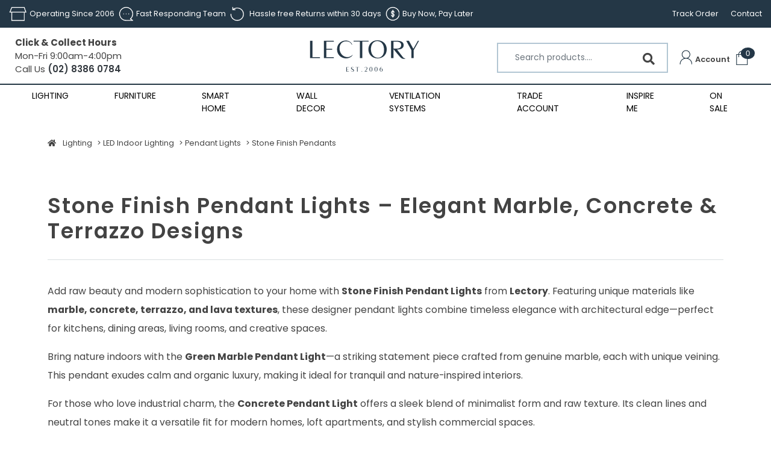

--- FILE ---
content_type: text/html; charset=utf-8
request_url: https://www.lectory.com.au/led-indoor-lighting/pendant-lights/stone-finish-pendants/
body_size: 34640
content:
<!DOCTYPE html>
<html lang="en">

<head itemscope itemtype="http://schema.org/WebSite">
	<meta http-equiv="Content-Type" content="text/html; charset=utf-8"/>
<meta name="keywords" content="stone pendant lights, marble pendant lighting, concrete pendant light, terrazzo light, Bentu Design Australia, black marble pendant, green marble pendant"/>
<meta name="description" content="Shop stone finish pendant lights at Lectory. Explore unique designs in marble, concrete, terrazzo &amp; lava textures. Perfect for kitchen, dining &amp; living spaces."/>
<meta name="viewport" content="width=device-width, initial-scale=1, shrink-to-fit=no">
<meta name="csrf-token" content="a8143ec9e892fb69ddac53da530ae65c2eee007a,8e8c04b56c44335a580a2758483a9f9f129ed59b,1768921266"/>
<meta property="og:image" content="https://www.lectory.com.au/assets/website_logo.png"/>
<meta property="og:title" content="Stone Finish Pendant Lights | Marble, Concrete &amp; Terrazzo Lighting – Lectory"/>
<meta property="og:site_name" content="www.lectory.com.au"/>
<meta property="og:type" content="website"/>
<meta property="og:url" content="/led-indoor-lighting/pendant-lights/stone-finish-pendants/"/>
<meta property="og:description" content="Shop stone finish pendant lights at Lectory. Explore unique designs in marble, concrete, terrazzo &amp; lava textures. Perfect for kitchen, dining &amp; living spaces."/>
<title itemprop='name'>Stone Finish Pendant Lights | Marble, Concrete &amp; Terrazzo Lighting – Lectory</title>
<link rel="canonical" href="/led-indoor-lighting/pendant-lights/stone-finish-pendants/" itemprop="url"/>
<link rel="shortcut icon" href="/assets/favicon_logo.png?1768344844"/>
<!-- Neto Assets -->
<link rel="dns-prefetch preconnect" href="//assets.netostatic.com">
<link rel="dns-prefetch" href="//use.fontawesome.com">
<link rel="dns-prefetch" href="//google-analytics.com">
<link rel="stylesheet" type="text/css" href="https://use.fontawesome.com/releases/v5.7.2/css/all.css" media="all"/>
<link rel="stylesheet" type="text/css" href="https://cdn.neto.com.au/assets/neto-cdn/jquery_ui/1.12.1/jquery-ui.min.css" media="all"/>
<!--[if lte IE 8]>
	<script type="text/javascript" src="https://cdn.neto.com.au/assets/neto-cdn/html5shiv/3.7.0/html5shiv.js"></script>
	<script type="text/javascript" src="https://cdn.neto.com.au/assets/neto-cdn/respond.js/1.3.0/respond.min.js"></script>
<![endif]-->
<!-- Begin: Script 1 -->
<!-- Global site tag (gtag.js) - Google Analytics -->
<script async src="https://www.googletagmanager.com/gtag/js?id=UA-92275911-1"></script>
<script>
  window.dataLayer = window.dataLayer || [];
  function gtag(){dataLayer.push(arguments);}
  gtag('js', new Date());

  gtag('config', 'UA-92275911-1', {
    'page_path': ''
  });
</script>
<!-- End: Script 1 -->
<!-- Begin: Script 102 -->
<meta name="p:domain_verify" content="1234fe6feebebcaffab04c025a5d9194"/>
<!-- End: Script 102 -->
<!-- Begin: Script 103 -->
<!-- Global site tag (gtag.js) - Google Ads: 869326235 -->
<script async src="https://www.googletagmanager.com/gtag/js?id=AW-869326235"></script>
<script>
  window.dataLayer = window.dataLayer || [];
  function gtag(){dataLayer.push(arguments);}
  gtag('js', new Date());

  gtag('config', 'AW-869326235', { ' allow_enhanced_conversions':true });
</script>
<!-- End: Script 103 -->
<!-- Begin: Script 104 -->
<meta name="google-site-verification" content="_G2k1ciYnCucP31RD8SFPxK1vm3mYVKCtuoOArQOQe8" />
<!-- End: Script 104 -->
<!-- Begin: Script 107 -->
<script id="mcjs">window.mc4neto={ty:!1};!function(c,h,i,m,p){m=c.createElement(h),p=c.getElementsByTagName(h)[0],m.async=1,m.src=i,p.parentNode.insertBefore(m,p)}(document,"script","https://app.mailchimpforneto.com/script/www.lectory.com.au-156/mc4neto.js");</script>
<!-- End: Script 107 -->
<!-- Begin: Script 108 -->
<script id="mcjs">!function(c,h,i,m,p){m=c.createElement(h),p=c.getElementsByTagName(h)[0],m.async=1,m.src=i,p.parentNode.insertBefore(m,p)}(document,"script","https://chimpstatic.com/mcjs-connected/js/users/ebdc584b0f569dbcf78544b87/2c4a17d4e0e4f3e6308af80cb.js");</script>
<!-- End: Script 108 -->
<!-- Begin: Script 111 -->
<meta name="facebook-domain-verification" content="dqq4zt6lbrgk25x0cqvmb5hmph54ue" />
<!-- End: Script 111 -->
<!-- Begin: Script 112 -->
<script>
  gtag('event', 'page_view', {
    'send_to': 'AW-869326235',
 'ecomm_pagetype': 'category',
 });
</script>
<!-- End: Script 112 -->
<!-- Begin: Script 113 -->
<!-- Google Tag Manager -->
<script>(function(w,d,s,l,i){w[l]=w[l]||[];w[l].push({'gtm.start':
new Date().getTime(),event:'gtm.js'});var f=d.getElementsByTagName(s)[0],
j=d.createElement(s),dl=l!='dataLayer'?'&l='+l:'';j.async=true;j.src=
'https://www.googletagmanager.com/gtm.js?id='+i+dl;f.parentNode.insertBefore(j,f);
})(window,document,'script','dataLayer','GTM-KVC7R4Z');
</script>
<!-- End Google Tag Manager -->
<!-- End: Script 113 -->
<!-- Begin: Script 117 -->
<!-- Pinterest Tag -->
<script>
!function(e){if(!window.pintrk){window.pintrk = function () {
window.pintrk.queue.push(Array.prototype.slice.call(arguments))};var
  n=window.pintrk;n.queue=[],n.version="3.0";var
  t=document.createElement("script");t.async=!0,t.src=e;var
  r=document.getElementsByTagName("script")[0];
  r.parentNode.insertBefore(t,r)}}("https://s.pinimg.com/ct/core.js");
pintrk('load', '2612862434864', {em: '<user_email_address>'});
pintrk('page');
</script>
<noscript>
<img height="1" width="1" style="display:none;" alt=""
  src="https://ct.pinterest.com/v3/?event=init&tid=2612862434864&pd[em]=<hashed_email_address>&noscript=1" />
</noscript>
<!-- end Pinterest Tag -->
<!-- End: Script 117 -->
<!-- Begin: Script 118 -->
<!-- Global site tag (gtag.js) - Google Analytics -->
<script async src="https://www.googletagmanager.com/gtag/js?id=G-JJTL9EG8CF"></script>
<script>
  window.dataLayer = window.dataLayer || [];
  function gtag(){dataLayer.push(arguments);}
  gtag('js', new Date());
    gtag('config', 'G-JJTL9EG8CF', {
      send_page_view: false
    });
</script>
<!-- End: Script 118 -->
<!-- Begin: Script 119 -->
<script type="text/javascript" src="https://services.blend-ai.com/pulse?shop=www.lectory.com.au&ba=1721"></script>
<!-- End: Script 119 -->
<!-- Begin: Script 120 -->
<script
src="https://www.paypal.com/sdk/js?client-id=AYCrIa3z13SQIBxhXYDnjRolMC1AjdXAAwSn5s2fEUz2kPOoahB9W8plK9kiaNK-t5gL7V-jSjRRQx0w&currency=AUD&components=messages"
data-namespace="PayPalSDK">
</script>
<!-- End: Script 120 -->


	<link rel="preload" href="/assets/themes/Lectory-V2-0-2/css/app.css?1768344844&1" as="style">
	<!--<link rel="preload" href="/assets/themes/Lectory-V2-0-2/css/style.css?1768344844&1" as="style">-->
	<link class="theme-selector" rel="stylesheet" type="text/css" href="/assets/themes/Lectory-V2-0-2/css/app.css?1768344844"
		media="all" />
	<link rel="stylesheet" type="text/css" href="/assets/themes/Lectory-V2-0-2/css/custom.css?1768344844" media="all" />
	<script src="https://kit.fontawesome.com/1a0b14543d.js"></script>
	<link href="https://fonts.googleapis.com/css2?family=Nunito:ital,wght@0,300;0,400;1,800&display=swap" rel="stylesheet">
	<link href="https://fonts.googleapis.com/css2?family=Poppins:ital,wght@0,100;0,200;0,300;0,400;0,500;0,600;0,700;0,800;0,900;1,100;1,200;1,300;1,400;1,500;1,600;1,700;1,800;1,900&display=swap" rel="stylesheet">
	<style>
        .sticky {
          position: fixed;
          top: 0;
          width: 100%;
          z-index: 999;
          background: #fff;
        }
    </style>
    
    <!--added google fonts for v2-->
    <link rel="preconnect" href="https://fonts.googleapis.com">
    <link rel="preconnect" href="https://fonts.gstatic.com" crossorigin>
    <link href="https://fonts.googleapis.com/css2?family=Gotu&display=swap" rel="stylesheet">
    <!--added google fonts for v2-->
</head>


<body id="n_category" class="n_Lectory-V2-0-2 hydroexperts">
<div id="loading">
  <i class="fa fa-spinner fa-spin fa-inverse fa-3x fa-fw"></i>
</div>

	<a href="#main-content" class="sr-only sr-only-focusable">Skip to main content</a>


		        <!-- Header Announcement -->
<header class="wrapper-header" aria-label="Header container" style="position:relative;">

		<!--top-bar-->

	
		<div class="wrapper-topbar le-topbar">
			<div class="container">
				<div class="store-features" data-slick='{dots: false, arrows: false, infinite: true, autoplay: true, autoplaySpeed: 6000, slidesToShow: 3, slidesToScroll: 1, responsive: [{breakpoint: 1024, settings: { dots: false,arrows: false,slidesToShow: 3, slidesToScroll: 1, autoplay: true, variableWidth: true}},   {breakpoint: 640, settings:{ dots: false,arrows: false,slidesToShow: 2, slidesToScroll: 1, autoplay: true, variableWidth: true}},{breakpoint: 480, settings:{dots: false,arrows: false, centerMode: true, slidesToShow: 1, slidesToScroll: 1, autoplay: true}}]}'>
					<div class="feature"><!--<i class="icon fas fa-truck"></i>--><img src="/assets/image/le-icon-time.png" alt="" height="24px">Operating Since 2006</div>
					<div class="feature"><!--<i class="icon fas fa-check"></i>--><img src="/assets/image/le-icon-respond.png" alt="" height="24px">Fast Responding Team</div>
					<div class="feature"><!--<i class="icon fas fa-location-arrow"></i>--><img src="/assets/image/le-icon-return.png" alt="" height="24px"><p style="padding-left: 0.3rem; margin: 0px">Hassle free Returns within 30 days</p></div>
					<div class="feature"><!--<i class="icon fas fa-box"></i>--><img src="/assets/image/le-icon-buy.png" alt="" height="24px">Buy Now, Pay Later</div>
				</div>

	
				<div class="topbar-right">
					<ul class="topbar-links">
						<li><a href="/_myacct/nr_track_order">Track Order</a></li>
						<li><a href="/page/contact-us/">Contact</a></li>
					</ul>
				</div>
			</div>
		</div>

		<!--/top-bar-->
		</header>
        <header class="wrapper-header le-sticky-header" aria-label="Header container" id="sticky-header">
		<!--masthead-->
		<div class="masthead wrapper-header le-main-header">
			<div class="container">
			    <div class="le-left-menubar">
			        <!--mobile menu toggle-->
					<div class="menu-toggle-spacer">
						<a id="mobile-menu-toggle" class="toggle ">
							<span class="navbar-toggler-icon"></span>
						</a>
					</div>
					<!--end mobile menu toggle-->
    			    <!--Opening Hours-->
    				<div class="le-ophours">
    					<p><strong>Click & Collect Hours</strong></p>
    					<p>Mon-Fri 9:00am-4:00pm</p>
    					<p class="le-phone">Call Us<a href="tel:02-8386-0784"> (02) 8386 0784</a></p>
    				</div>
    				
    			    <!--phone-->
    				<!--<div class="le-phnumber phone-number">-->
    				<!--	<p>Call Us<a href="tel:02-8386-0784"> (02) 8386 0784</a></p>-->
    				<!--</div>-->
				</div>

				
			    <!--logo-->
			    <div class="le-brand-logo">
			        <!--<a href="/"><img src="/assets/image/lectorylogo.png" alt="Lectory" /></a>-->
			        <a href="/"><img class="logo" src="/assets/themes/Lectory-V2-0-2/img/lec-logo.svg?1768344844&1768344844" alt="Lectory Pty Ltd Logo"/></a>
		        </div>
				<!--<div class="navbar-brand brand">-->
					<!--logo-->
				<!--	<div class="header-logo">-->
				<!--	<a class="logo" href="/"><img src="/assets/image/lectorylogo.png" -->
				<!--			alt="Lectory" /></a>-->
				<!--	</div>-->
					<!--end logo-->
				<!--</div>-->
				
				<div class="le-right-menubar">
				<!--search-->
				<div class="product-search-wrapper">
					<form name="productsearch" method="get" action="/" role="search" aria-label="Product search">
						<input type="hidden" name="rf" value="kw" />
						<input class="form-control ajax_search" placeholder="Search products...." value="" 
						    id="name_search-xs" autocomplete="off" name="kw" type="search" aria-label="Input search" />
						<button type="submit" value="Search" class="btn btn-search" aria-label="Search site"><i
								class="fa fa-search" aria-hidden="true"></i></button>
					</form>
				</div>

				<!--cart account icons-->
				<div class="cart-account">

					<div class="dropdown account" aria-label="Accounts menu">
						<a href="https://www.lectory.com.au/_myacct" role="button" data-toggle="dropdown" aria-haspopup="true"
							aria-expanded="false" aria-label="Account dropdown">
						        <!--<i class="fa fa-user"></i>--><img src="/assets/image/le-icon-user.png" alt="" height="24px"> <span class="visible-lg visible-inline-lg"></span>
							<span class="text">Account</span>
							</a>
						<ul class="dropdown-menu dropdown-menu-right">
							<li><a class="dropdown-item" href="https://www.lectory.com.au/_myacct">Account Home</a></li>
							<li><a class="dropdown-item" href="https://www.lectory.com.au/_myacct#orders">Orders</a></li>
							<li><a class="dropdown-item" href="https://www.lectory.com.au/_myacct#quotes">Quotes</a></li>
							<li><a class="dropdown-item" href="https://www.lectory.com.au/_myacct/payrec">Pay Invoices</a></li>
							<li><a class="dropdown-item" href="https://www.lectory.com.au/_myacct/favourites">Reorder</a></li>
							<li><a class="dropdown-item" href="https://www.lectory.com.au/_myacct/wishlist">Wishlists</a></li>
							<li><a class="dropdown-item" href="https://www.lectory.com.au/_myacct/warranty">Resolution
									Centre</a></li>
							<li><a class="dropdown-item" href="https://www.lectory.com.au/_myacct/edit_account">Edit My
									Details</a></li>
							<li><a class="dropdown-item" href="https://www.lectory.com.au/_myacct/edit_address">Edit My Address
									Book</a></li>
							<li class="divider">
								<div class="dropdown-divider"></div>
							</li>
							<span nloader-content-id="tBZ3CmVHymKu6O42Xp5ra4x56yluNVD9ydUtUg214mM4aRuy77rwMz-AvD2G3RY79UGsf-03B6tEwCHzjdbuxA" nloader-content="[base64]" nloader-data="qdFtDWpmHH5hwsazWPL_7_w72kS8jaKhCqnD9Eyy4ds"></span></ul>
					</div>
					<div class="dropdown cart " aria-label="Shopping Cart">
						<a href="https://www.lectory.com.au/_mycart?tkn=cart&ts=1768921266380454" class="cart-icon navbar-toggler xd-sm-inline-block"
							role="button" data-toggle="dropdown" aria-haspopup="true" aria-expanded="false"
							aria-label="Shopping cart">
							<div class="icon">
								<!--<i class="fa fa-shopping-cart fa-lg" aria-hidden="true"></i>-->
								<img src="/assets/image/le-icon-cart.png" alt="" height="24px">
								<span class="badge badge-pill badge-secondary" rel="a2c_item_count">
									0</span>
							</div>
							<!--<span class="text">Cart</span>-->
						</a>
							<ul class="dropdown-menu dropdown-menu-right">
								<li class="box" id="neto-dropdown">
									<div class="body" id="cartcontents"></div>
									<div class="footer"></div>
								</li>
							</ul>

					</div>
                </div>

				</div>

			</div>
		</div>
		<!--/masthead-->


<!--mega menu-->

<nav id="navbar-desktop" class="navbar bg-dark navbar-expand-sm le-nav-desktop">
	<div class="container">
	<ul class="navbar-nav">
			<li class="nav-item dropdown mega-menu category le-mega-menu-dropdown">
						    <a href="/lighting/" aria-haspopup="true" class="nav-link ">Lighting</a>
						    <div class="dropdown-menu">
								<div class="inner">
									<ul role="navigation" aria-label="Shop by category">
                                    	<li>
                                    				<a class="le-font-gotu" href="https://www.lectory.com.au/led-indoor-lighting/">LED Indoor Lighting</a>
                                    				<ul><li>
                                					<a href="https://www.lectory.com.au/led-indoor-lighting/downlights/">LED Downlights</a>
                                				</li><li>
                                					<a href="https://www.lectory.com.au/led-indoor-lighting/pendant-lights/">Pendant Lights</a>
                                				</li><li>
                                					<a href="https://www.lectory.com.au/category/led-indoor-lighting/ceiling-lights/">Ceiling Lights</a>
                                				</li><li>
                                					<a href="https://www.lectory.com.au/led-indoor-lighting/wall-lights/">Wall Lights</a>
                                				</li><li>
                                					<a href="https://www.lectory.com.au/category/led-indoor-lighting/strip-lights/">Strip Lights</a>
                                				</li><li>
                                					<a href="https://www.lectory.com.au/category/led-indoor-lighting/batten-lights/">Batten Lights</a>
                                				</li><li>
                                					<a href="https://www.lectory.com.au/category/led-indoor-lighting/panel-lights/">Panel Lights</a>
                                				</li><li>
                                					<a href="https://www.lectory.com.au/category/led-indoor-lighting/track-lights/">Track Lights</a>
                                				</li><li>
                                					<a href="https://www.lectory.com.au/led-indoor-lighting/plant-grow-lights/">Plant Grow Lights</a>
                                				</li><li>
                                					<a href="https://www.lectory.com.au/lighting/led-indoor-lighting/floor-lamp/">Floor Lamp</a>
                                				</li><li>
                                					<a href="https://www.lectory.com.au/led-indoor-lighting/table-lamp/">Table Lamp</a>
                                				</li></ul>
                                    				</li><li>
                                    				<a class="le-font-gotu" href="https://www.lectory.com.au/led-outdoor-lighting/">LED Outdoor Lighting</a>
                                    				<ul><li>
                                					<a href="https://www.lectory.com.au/category/led-outdoor-lighting/outdoor-wall-light/">Outdoor Wall Light</a>
                                				</li><li>
                                					<a href="https://www.lectory.com.au/category/led-outdoor-lighting/outdoor-flood-light/">Outdoor Flood Light </a>
                                				</li></ul>
                                    				</li><li>
                                    				<a class="le-font-gotu" href="https://www.lectory.com.au/lighting-accessories/">Lighting Accessories</a>
                                    				<ul><li>
                                					<a href="https://www.lectory.com.au/category/lighting-accessories/light-bulbs/">Light Bulbs</a>
                                				</li><li>
                                					<a href="https://www.lectory.com.au/category/lighting-accessories/light-dimmers/">Light Dimmers</a>
                                				</li><li>
                                					<a href="https://www.lectory.com.au/category/lighting-accessories/light-switches-gpos/">Light Switches & GPOs</a>
                                				</li><li>
                                					<a href="https://www.lectory.com.au/category/surface-socket-easy-connectors/">Surface Socket & Easy Connectors</a>
                                				</li></ul>
                                    				</li>
									</ul>
								    <div class="promo-area">
                    						            <a href="https://www.lectory.com.au/p/Fun-10DM-Brass-Pendant-Seashell-Discs-Gold-Stainle/F10DMG">
                    							            <img src="/assets/webshop/cms/60/1060-1.webp?1734929131" class="img-fluid"/>
                    							        </a>
                							    </div>
                							
								</div>
					        </div>
					    </li>
					    <!--this will make background black when menu is active-->
                        <!--<div class="le-menu-hover" style="width: 100%;height: 100%;top: 0;left: 0;position: fixed;background-color: #0000005e;z-index: -1;"></div>-->
					<li class="nav-item dropdown mega-menu category le-mega-menu-dropdown">
						    <a href="/category/furniture/" aria-haspopup="true" class="nav-link ">Furniture</a>
						    <div class="dropdown-menu">
								<div class="inner">
									<ul role="navigation" aria-label="Shop by category">
                                    	<li>
                                    				<a class="le-font-gotu" href="https://www.lectory.com.au/furniture/seating/">Seating</a>
                                    				<ul><li>
                                					<a href="https://www.lectory.com.au/furniture/seating/arm-chairs/">Arm Chairs</a>
                                				</li><li>
                                					<a href="https://www.lectory.com.au/furniture/seating/bar-stools/">Bar Stools</a>
                                				</li><li>
                                					<a href="https://www.lectory.com.au/seating/dining-chairs/">Dining Chairs</a>
                                				</li><li>
                                					<a href="https://www.lectory.com.au/seating/rattan-loft-woven-chairs-collection/">Rattan & Loft Woven Chairs Collection </a>
                                				</li><li>
                                					<a href="https://www.lectory.com.au/seating/bench/">Bench</a>
                                				</li><li>
                                					<a href="https://www.lectory.com.au/furniture/seating/sofa/">Sofa</a>
                                				</li></ul>
                                    				</li><li>
                                    				<a class="le-font-gotu" href="https://www.lectory.com.au/furniture/tables/">Tables</a>
                                    				<ul><li>
                                					<a href="https://www.lectory.com.au/furniture/tables/coffee-tables/">Coffee Tables</a>
                                				</li><li>
                                					<a href="https://www.lectory.com.au/furniture/tables/dining-tables/">Dining Tables</a>
                                				</li><li>
                                					<a href="https://www.lectory.com.au/furniture/tables/dressing-tables/">Dressing Tables</a>
                                				</li><li>
                                					<a href="https://www.lectory.com.au/furniture/tables/side-tables/">Side Tables</a>
                                				</li></ul>
                                    				</li><li>
                                    				<a class="le-font-gotu" href="https://www.lectory.com.au/furniture/wall-shelves/">Wall Shelves</a>
                                    				<ul><li>
                                					<a href="https://www.lectory.com.au/furniture/wall-shelves/brass-marble-floating-shelf/">Brass Marble Floating Shelf</a>
                                				</li><li>
                                					<a href="https://www.lectory.com.au/furniture/wall-shelves/walnut-floating-shelf/">Walnut Floating Shelf</a>
                                				</li></ul>
                                    				</li>
									</ul>
								    <div class="promo-area">
                    						            <a href="https://www.lectory.com.au/furniture/seating/dining-chairs/minimalist-dining-chair/">
                    							            <img src="/assets/webshop/cms/08/308-1.webp?1734928972" class="img-fluid"/>
                    							        </a>
                							    </div>
                							
								</div>
					        </div>
					    </li>
					    <!--this will make background black when menu is active-->
                        <!--<div class="le-menu-hover" style="width: 100%;height: 100%;top: 0;left: 0;position: fixed;background-color: #0000005e;z-index: -1;"></div>-->
					<li class="nav-item dropdown mega-menu category le-mega-menu-dropdown">
						    <a href="/smart-home/" aria-haspopup="true" class="nav-link ">Smart Home</a>
						    <div class="dropdown-menu">
								<div class="inner">
									<ul role="navigation" aria-label="Shop by category">
                                    	<li>
                                    				<a class="le-font-gotu" href="https://www.lectory.com.au/smart-home/smart-home-by-brands/">Smart Home By Brands</a>
                                    				<ul><li>
                                					<a href="https://www.lectory.com.au/category/home-automation-systems/aeotec-z-wave-smart-home-system/">Aeotec</a>
                                				</li><li>
                                					<a href="https://www.lectory.com.au/category/brilliant-smart-led-lighting/">Brilliant Smart</a>
                                				</li><li>
                                					<a href="https://www.lectory.com.au/ctec-wifi-smart-switches-controllers/">Ctec</a>
                                				</li><li>
                                					<a href="https://www.lectory.com.au/category/home-automation-systems/netatmo/">Netatmo</a>
                                				</li><li>
                                					<a href="https://www.lectory.com.au/nue-home-automation-gadgets/">Nue</a>
                                				</li><li>
                                					<a href="https://www.lectory.com.au/yale-smart-door-lock/">Yale</a>
                                				</li></ul>
                                    				</li><li>
                                    				<a class="le-font-gotu" href="https://www.lectory.com.au/smart-home/smart-lighting/">Smart Lighting</a>
                                    				<ul><li>
                                					<a href="https://www.lectory.com.au/smart-home/smart-lighting/smart-led-downlights/">Smart LED Downlights</a>
                                				</li><li>
                                					<a href="https://www.lectory.com.au/smart-lighting/smart-pendants/">Smart Pendants </a>
                                				</li><li>
                                					<a href="https://www.lectory.com.au/lighting-accessories/smart-ceiling-lights/">Smart Ceiling Lights</a>
                                				</li><li>
                                					<a href="https://www.lectory.com.au/lighting-accessories/smart-light-bulbs/">Smart Light Bulbs</a>
                                				</li><li>
                                					<a href="https://www.lectory.com.au/lighting-accessories/smart-panel-lights/">Smart Panel Lights</a>
                                				</li><li>
                                					<a href="https://www.lectory.com.au/lighting-accessories/smart-interior-wall-decoration-lights/">Smart Interior Wall Decoration Lights</a>
                                				</li><li>
                                					<a href="https://www.lectory.com.au/lighting-accessories/smart-outdoor-lights/">Smart Strip Lights</a>
                                				</li><li>
                                					<a href="https://www.lectory.com.au/smart-lighting/smart-outdoor-lights/">Smart Outdoor Lights</a>
                                				</li><li>
                                					<a href="https://www.lectory.com.au/home-automation-systems/philips-hue">Philips Hue</a>
                                				</li></ul>
                                    				</li><li>
                                    				<a class="le-font-gotu" href="https://www.lectory.com.au/smart-home/smart-light-switch/">Smart Light Switch</a>
                                    				<ul><li>
                                					<a href="https://www.lectory.com.au/smart-home/smart-light-switch/zigbee-smart-switches/">Zigbee Smart Switches</a>
                                				</li><li>
                                					<a href="https://www.lectory.com.au/smart-home/smart-light-switch/wi-fi-smart-switches/">Wi-Fi Smart Switches</a>
                                				</li><li>
                                					<a href="https://www.lectory.com.au/smart-home/smart-light-switch/smart-socket-gpos/">Smart Power Points & GPOs</a>
                                				</li><li>
                                					<a href="https://www.lectory.com.au/smart-home/smart-light-switch/smart-light-sensors-hubs/">Smart Light Sensors & Hubs</a>
                                				</li></ul>
                                    				</li><li>
                                    				<a class="le-font-gotu" href="https://www.lectory.com.au/smart-home/smart-home-security/">Smart Home Security</a>
                                    				<ul><li>
                                					<a href="https://www.lectory.com.au/smart-home-security/smart-door-locks/">Smart Door Locks</a>
                                				</li><li>
                                					<a href="https://www.lectory.com.au/smart-home-security/home-security-sensors-and-hubs/">Home Security Sensors and Hubs</a>
                                				</li><li>
                                					<a href="https://www.lectory.com.au/smart-home-security/smart-wifi-cameras/">Smart WIFI Cameras</a>
                                				</li><li>
                                					<a href="https://www.lectory.com.au/smart-home-security/smart-home-sensors/">Smart Home Sensors</a>
                                				</li></ul>
                                    				</li>
									</ul>
								    <div class="promo-area">
                    						            <a href="https://www.lectory.com.au/p/NUE-Smart-Zigbee-Gadgets-Water-Leakage-Sensor/NUEWATER">
                    							            <img src="/assets/webshop/cms/62/1062-1.webp?1734929210" class="img-fluid"/>
                    							        </a>
                							    </div>
                							
								</div>
					        </div>
					    </li>
					    <!--this will make background black when menu is active-->
                        <!--<div class="le-menu-hover" style="width: 100%;height: 100%;top: 0;left: 0;position: fixed;background-color: #0000005e;z-index: -1;"></div>-->
					<li class="nav-item dropdown mega-menu category le-mega-menu-dropdown">
						    <a href="/wall-decor/" aria-haspopup="true" class="nav-link ">Wall Decor</a>
						    <div class="dropdown-menu">
								<div class="inner">
									<ul role="navigation" aria-label="Shop by category">
                                    	<li>
                                    				<a class="le-font-gotu" href="https://www.lectory.com.au/wall-decor/acoustic-slat-wood-wall-panels/">Acoustic Slat Wood Wall Panels</a>
                                    				</li>
									</ul>
								    <div class="promo-area">
                    						            <a href="https://www.lectory.com.au/p/Scandinavian-Wall-Shelf-Floating-Rack-Brass-Gold-H/SWSFRBGHWMP">
                    							            <img src="/assets/webshop/cms/83/383-1.webp?1734929299" class="img-fluid"/>
                    							        </a>
                							    </div>
                							
								</div>
					        </div>
					    </li>
					    <!--this will make background black when menu is active-->
                        <!--<div class="le-menu-hover" style="width: 100%;height: 100%;top: 0;left: 0;position: fixed;background-color: #0000005e;z-index: -1;"></div>-->
					<li class="nav-item ">
							<a href="/ventilation-systems/" class="nav-link " >Ventilation Systems</a>
							</li>
					<li class="nav-item ">
							<a href="https://www.lectory.com.au/_myacct/wholesaleregister" class="nav-link " >Trade Account</a>
							</li>
					<li class="nav-item ">
							<a href="/inspire-me/" class="nav-link " >Inspire Me</a>
							</li>
					<li class="nav-item ">
							<a href="/sale" class="nav-link " >On Sale</a>
							</li>
					
			</ul>
	</div>
</nav>

<!-- //mega menu-->


 <!--mobile-nav-->
 <nav id="mobileNav">
	<ul>
		<li>
    				<a href="#">Lighting</a>
    				<ul>
							<p>00-1060</p>
					<p>01-1060</p>
                    		<li>
                				<a class="le-font-gotu" href="https://www.lectory.com.au/led-indoor-lighting/">LED Indoor Lighting</a>
                				<ul><p>l2</p>
            				<li>
            					<a href="https://www.lectory.com.au/led-indoor-lighting/downlights/">LED Downlights</a>
            				</li><p>l2</p>
            				<li>
            					<a href="https://www.lectory.com.au/led-indoor-lighting/pendant-lights/">Pendant Lights</a>
            				</li><p>l2</p>
            				<li>
            					<a href="https://www.lectory.com.au/category/led-indoor-lighting/ceiling-lights/">Ceiling Lights</a>
            				</li><p>l2</p>
            				<li>
            					<a href="https://www.lectory.com.au/led-indoor-lighting/wall-lights/">Wall Lights</a>
            				</li><p>l2</p>
            				<li>
            					<a href="https://www.lectory.com.au/category/led-indoor-lighting/strip-lights/">Strip Lights</a>
            				</li><p>l2</p>
            				<li>
            					<a href="https://www.lectory.com.au/category/led-indoor-lighting/batten-lights/">Batten Lights</a>
            				</li><p>l2</p>
            				<li>
            					<a href="https://www.lectory.com.au/category/led-indoor-lighting/panel-lights/">Panel Lights</a>
            				</li><p>l2</p>
            				<li>
            					<a href="https://www.lectory.com.au/category/led-indoor-lighting/track-lights/">Track Lights</a>
            				</li><p>l2</p>
            				<li>
            					<a href="https://www.lectory.com.au/led-indoor-lighting/plant-grow-lights/">Plant Grow Lights</a>
            				</li><p>l2</p>
            				<li>
            					<a href="https://www.lectory.com.au/lighting/led-indoor-lighting/floor-lamp/">Floor Lamp</a>
            				</li><p>l2</p>
            				<li>
            					<a href="https://www.lectory.com.au/led-indoor-lighting/table-lamp/">Table Lamp</a>
            				</li></ul>
                				</li><p>01-1060</p>
                    		<li>
                				<a class="le-font-gotu" href="https://www.lectory.com.au/led-outdoor-lighting/">LED Outdoor Lighting</a>
                				<ul><p>l2</p>
            				<li>
            					<a href="https://www.lectory.com.au/category/led-outdoor-lighting/outdoor-wall-light/">Outdoor Wall Light</a>
            				</li><p>l2</p>
            				<li>
            					<a href="https://www.lectory.com.au/category/led-outdoor-lighting/outdoor-flood-light/">Outdoor Flood Light </a>
            				</li></ul>
                				</li><p>01-1060</p>
                    		<li>
                				<a class="le-font-gotu" href="https://www.lectory.com.au/lighting-accessories/">Lighting Accessories</a>
                				<ul><p>l2</p>
            				<li>
            					<a href="https://www.lectory.com.au/category/lighting-accessories/light-bulbs/">Light Bulbs</a>
            				</li><p>l2</p>
            				<li>
            					<a href="https://www.lectory.com.au/category/lighting-accessories/light-dimmers/">Light Dimmers</a>
            				</li><p>l2</p>
            				<li>
            					<a href="https://www.lectory.com.au/category/lighting-accessories/light-switches-gpos/">Light Switches & GPOs</a>
            				</li><p>l2</p>
            				<li>
            					<a href="https://www.lectory.com.au/category/surface-socket-easy-connectors/">Surface Socket & Easy Connectors</a>
            				</li></ul>
                				</li>
				
						</ul>
    				</li><li>
    				<a href="#">Furniture</a>
    				<ul>
							<p>00-308</p>
					<p>01-308</p>
                    		<li>
                				<a class="le-font-gotu" href="https://www.lectory.com.au/furniture/seating/">Seating</a>
                				<ul><p>l2</p>
            				<li>
            					<a href="https://www.lectory.com.au/furniture/seating/arm-chairs/">Arm Chairs</a>
            				</li><p>l2</p>
            				<li>
            					<a href="https://www.lectory.com.au/furniture/seating/bar-stools/">Bar Stools</a>
            				</li><p>l2</p>
            				<li>
            					<a href="https://www.lectory.com.au/seating/dining-chairs/">Dining Chairs</a>
            				</li><p>l2</p>
            				<li>
            					<a href="https://www.lectory.com.au/seating/rattan-loft-woven-chairs-collection/">Rattan & Loft Woven Chairs Collection </a>
            				</li><p>l2</p>
            				<li>
            					<a href="https://www.lectory.com.au/seating/bench/">Bench</a>
            				</li><p>l2</p>
            				<li>
            					<a href="https://www.lectory.com.au/furniture/seating/sofa/">Sofa</a>
            				</li></ul>
                				</li><p>01-308</p>
                    		<li>
                				<a class="le-font-gotu" href="https://www.lectory.com.au/furniture/tables/">Tables</a>
                				<ul><p>l2</p>
            				<li>
            					<a href="https://www.lectory.com.au/furniture/tables/coffee-tables/">Coffee Tables</a>
            				</li><p>l2</p>
            				<li>
            					<a href="https://www.lectory.com.au/furniture/tables/dining-tables/">Dining Tables</a>
            				</li><p>l2</p>
            				<li>
            					<a href="https://www.lectory.com.au/furniture/tables/dressing-tables/">Dressing Tables</a>
            				</li><p>l2</p>
            				<li>
            					<a href="https://www.lectory.com.au/furniture/tables/side-tables/">Side Tables</a>
            				</li></ul>
                				</li><p>01-308</p>
                    		<li>
                				<a class="le-font-gotu" href="https://www.lectory.com.au/furniture/wall-shelves/">Wall Shelves</a>
                				<ul><p>l2</p>
            				<li>
            					<a href="https://www.lectory.com.au/furniture/wall-shelves/brass-marble-floating-shelf/">Brass Marble Floating Shelf</a>
            				</li><p>l2</p>
            				<li>
            					<a href="https://www.lectory.com.au/furniture/wall-shelves/walnut-floating-shelf/">Walnut Floating Shelf</a>
            				</li></ul>
                				</li>
				
						</ul>
    				</li><li>
    				<a href="#">Smart Home</a>
    				<ul>
							<p>00-1062</p>
					<p>01-1062</p>
                    		<li>
                				<a class="le-font-gotu" href="https://www.lectory.com.au/smart-home/smart-home-by-brands/">Smart Home By Brands</a>
                				<ul><p>l2</p>
            				<li>
            					<a href="https://www.lectory.com.au/category/home-automation-systems/aeotec-z-wave-smart-home-system/">Aeotec</a>
            				</li><p>l2</p>
            				<li>
            					<a href="https://www.lectory.com.au/category/brilliant-smart-led-lighting/">Brilliant Smart</a>
            				</li><p>l2</p>
            				<li>
            					<a href="https://www.lectory.com.au/ctec-wifi-smart-switches-controllers/">Ctec</a>
            				</li><p>l2</p>
            				<li>
            					<a href="https://www.lectory.com.au/category/home-automation-systems/netatmo/">Netatmo</a>
            				</li><p>l2</p>
            				<li>
            					<a href="https://www.lectory.com.au/nue-home-automation-gadgets/">Nue</a>
            				</li><p>l2</p>
            				<li>
            					<a href="https://www.lectory.com.au/yale-smart-door-lock/">Yale</a>
            				</li></ul>
                				</li><p>01-1062</p>
                    		<li>
                				<a class="le-font-gotu" href="https://www.lectory.com.au/smart-home/smart-lighting/">Smart Lighting</a>
                				<ul><p>l2</p>
            				<li>
            					<a href="https://www.lectory.com.au/smart-home/smart-lighting/smart-led-downlights/">Smart LED Downlights</a>
            				</li><p>l2</p>
            				<li>
            					<a href="https://www.lectory.com.au/smart-lighting/smart-pendants/">Smart Pendants </a>
            				</li><p>l2</p>
            				<li>
            					<a href="https://www.lectory.com.au/lighting-accessories/smart-ceiling-lights/">Smart Ceiling Lights</a>
            				</li><p>l2</p>
            				<li>
            					<a href="https://www.lectory.com.au/lighting-accessories/smart-light-bulbs/">Smart Light Bulbs</a>
            				</li><p>l2</p>
            				<li>
            					<a href="https://www.lectory.com.au/lighting-accessories/smart-panel-lights/">Smart Panel Lights</a>
            				</li><p>l2</p>
            				<li>
            					<a href="https://www.lectory.com.au/lighting-accessories/smart-interior-wall-decoration-lights/">Smart Interior Wall Decoration Lights</a>
            				</li><p>l2</p>
            				<li>
            					<a href="https://www.lectory.com.au/lighting-accessories/smart-outdoor-lights/">Smart Strip Lights</a>
            				</li><p>l2</p>
            				<li>
            					<a href="https://www.lectory.com.au/smart-lighting/smart-outdoor-lights/">Smart Outdoor Lights</a>
            				</li><p>l2</p>
            				<li>
            					<a href="https://www.lectory.com.au/home-automation-systems/philips-hue">Philips Hue</a>
            				</li></ul>
                				</li><p>01-1062</p>
                    		<li>
                				<a class="le-font-gotu" href="https://www.lectory.com.au/smart-home/smart-light-switch/">Smart Light Switch</a>
                				<ul><p>l2</p>
            				<li>
            					<a href="https://www.lectory.com.au/smart-home/smart-light-switch/zigbee-smart-switches/">Zigbee Smart Switches</a>
            				</li><p>l2</p>
            				<li>
            					<a href="https://www.lectory.com.au/smart-home/smart-light-switch/wi-fi-smart-switches/">Wi-Fi Smart Switches</a>
            				</li><p>l2</p>
            				<li>
            					<a href="https://www.lectory.com.au/smart-home/smart-light-switch/smart-socket-gpos/">Smart Power Points & GPOs</a>
            				</li><p>l2</p>
            				<li>
            					<a href="https://www.lectory.com.au/smart-home/smart-light-switch/smart-light-sensors-hubs/">Smart Light Sensors & Hubs</a>
            				</li></ul>
                				</li><p>01-1062</p>
                    		<li>
                				<a class="le-font-gotu" href="https://www.lectory.com.au/smart-home/smart-home-security/">Smart Home Security</a>
                				<ul><p>l2</p>
            				<li>
            					<a href="https://www.lectory.com.au/smart-home-security/smart-door-locks/">Smart Door Locks</a>
            				</li><p>l2</p>
            				<li>
            					<a href="https://www.lectory.com.au/smart-home-security/home-security-sensors-and-hubs/">Home Security Sensors and Hubs</a>
            				</li><p>l2</p>
            				<li>
            					<a href="https://www.lectory.com.au/smart-home-security/smart-wifi-cameras/">Smart WIFI Cameras</a>
            				</li><p>l2</p>
            				<li>
            					<a href="https://www.lectory.com.au/smart-home-security/smart-home-sensors/">Smart Home Sensors</a>
            				</li></ul>
                				</li>
				
						</ul>
    				</li><li>
    				<a href="#">Wall Decor</a>
    				<ul>
							<p>00-383</p>
					<p>01-383</p>
                    		<li>
                				<a class="le-font-gotu" href="https://www.lectory.com.au/wall-decor/acoustic-slat-wood-wall-panels/">Acoustic Slat Wood Wall Panels</a>
                				</li>
				
						</ul>
    				</li><li>
    				<a href="/ventilation-systems/">Vetilation Systems</a>
    				</li><li>
    				<a href="https://www.lectory.com.au/_myacct/wholesaleregister">Trade Account</a>
    				</li><li>
    				<a href="/inspire-me/">Inspire Me</a>
    				</li><li>
    				<a href="https://www.lectory.com.au/category/new-arrivals/">New Arrivals</a>
    				</li><li>
    				<a href="/sale/">On Sale</a>
    				</li>
		</ul>
</nav>

<!--/mobile-nav-->

	</header>



	<div id="main-content" role="main"><div class="container">
        <!--BREADCRUMBS-->
        <div class="d-lg-none breadcrumbs shortened">
  <a href="https://www.lectory.com.au/led-indoor-lighting/pendant-lights/"
    ><i class="fa fa-angle-left"></i> Back to Pendant Lights
  </a>

  </div>

<div class="d-none d-lg-block breadcrumbs">
  <nav aria-label="breadcrumb">
    <ul
      class="breadcrumb"
      itemscope
      itemtype="http://schema.org/BreadcrumbList"
    >
      <li
        class="breadcrumb-item"
        itemprop="itemListElement"
        itemscope
        itemtype="http://schema.org/ListItem"
      >
        <a href="https://www.lectory.com.au" itemprop="item"
          ><span itemprop="name" content="home"><i class="fas fa-home"></i></span
        ></a>
        <meta itemprop="position" content="0" />
      </li><li
        class="breadcrumb-item"
        itemprop="itemListElement"
        itemscope
        itemtype="http://schema.org/ListItem"
      >
        <a href="/lighting/" itemprop="item"
          ><span itemprop="name" content="Lighting"
            >Lighting</span
          ></a
        >
        <meta itemprop="position" content="1" />
      </li><li
        class="breadcrumb-item"
        itemprop="itemListElement"
        itemscope
        itemtype="http://schema.org/ListItem"
      >
        <a href="/led-indoor-lighting/" itemprop="item"
          ><span itemprop="name" content="LED Indoor Lighting"
            >LED Indoor Lighting</span
          ></a
        >
        <meta itemprop="position" content="2" />
      </li><li
        class="breadcrumb-item"
        itemprop="itemListElement"
        itemscope
        itemtype="http://schema.org/ListItem"
      >
        <a href="/led-indoor-lighting/pendant-lights/" itemprop="item"
          ><span itemprop="name" content="Pendant Lights"
            >Pendant Lights</span
          ></a
        >
        <meta itemprop="position" content="3" />
      </li><li
        class="breadcrumb-item"
        itemprop="itemListElement"
        itemscope
        itemtype="http://schema.org/ListItem"
      >
        <a href="/led-indoor-lighting/pendant-lights/stone-finish-pendants/" itemprop="item"
          ><span itemprop="name" content="Stone Finish Pendants"
            >Stone Finish Pendants</span
          ></a
        >
        <meta itemprop="position" content="4" />
      </li></ul>
  </nav>
</div>
    
        <!--PAGE HEADER-->
        <h1 class="page-header">
            Stone Finish Pendant Lights – Elegant Marble, Concrete &amp; Terrazzo Designs
        	
        	</h1>
    </div>

    <section class="category-description" aria-label="Description">
			<div class="container cat-content">
    	        <p>Add raw beauty and modern sophistication to your home with <strong>Stone Finish Pendant Lights</strong> from <strong>Lectory</strong>. Featuring unique materials like <strong>marble, concrete, terrazzo, and lava textures</strong>, these designer pendant lights combine timeless elegance with architectural edge—perfect for kitchens, dining areas, living rooms, and creative spaces.</p>

<p>Bring nature indoors with the <strong>Green Marble Pendant Light</strong>—a striking statement piece crafted from genuine marble, each with unique veining. This pendant exudes calm and organic luxury, making it ideal for tranquil and nature-inspired interiors.</p>

<p>For those who love industrial charm, the <strong>Concrete Pendant Light</strong> offers a sleek blend of minimalist form and raw texture. Its clean lines and neutral tones make it a versatile fit for modern homes, loft apartments, and stylish commercial spaces.</p>

<p>Make a bold design statement with the <strong>Black Marble Pendant Light</strong>. With its deep, polished finish and dramatic character, this fixture adds a layer of luxury and visual depth to any room.</p>

<p>Explore the <strong>Bentu Design</strong> range, where traditional craftsmanship meets innovative design. Known for blending sustainable materials with clean aesthetics, Bentu’s stone pendants reflect a true harmony between artistry and utility.</p>

<p>Fall in love with the <strong>Terrazzo Pendant Light</strong>, showcasing playful patterns and retro-inspired charm. Its speckled surface and soft glow bring both elegance and personality to your space.</p>

<p>Looking for something truly dramatic? The <strong>Lava Pendant Light</strong> channels the raw power of nature with its volcanic textures and earthy tones, turning lighting into sculpture.</p>

<p>Whether you're after minimalist elegance, industrial appeal, or artistic flair, Lectory’s Stone Finish Pendant collection has the perfect fixture to illuminate your world.</p>

			</div>
		</section>
	<div class="container inner-cat-banner">
    	<!-- display category promo banner here -->
		
	</div>

    <!--PRODUCT LIST-->
        <script language="javascript" type="text/javascript">
        	function viewtype(view) {
        		var f=document.viewForm;
        		f['viewby'].value=view;
        		f.submit();
        	}
        </script>
        <form method="get" name="viewForm" action="/led-indoor-lighting/pendant-lights/stone-finish-pendants/" class="hidden">
        	<input name="rf" type="hidden" value="">
        	<input name="viewby" type="hidden" value=""/>
        </form>




        <section  class="product-list">
            <div class="container">
                <script>
    var showFilter=function(){
        $('#filter-dropdowns').attr("data-state", "open");
        $('body').addClass('productFilterActive');
        $('#filter-dropdowns .dropdown').addClass('show');
        $('#filter-dropdowns .dropdown-menu').addClass('show');
        
    }

    var closeFilter=function(){
        $('#filter-dropdowns').attr("data-state", "closed");
        $('body').removeClass('productFilterActive');
        $('#filter-dropdowns .dropdown').removeClass('open');
        $('#filter-dropdowns .dropdown-menu').removeClass('open');
        $('#filter-dropdowns .dropdown-menu').removeClass('show');
    }
</script>
<div class="filter-row he-filter-row">
	<div class="openFilter btn" onClick="showFilter()">
        <i class="fas fa-filter"></i><span>Filter</span>
    </div>
      
	<div id="filter-dropdowns">
		<div class="btn closeFilter" onClick="closeFilter()">Close</div>
		<span class="he-filter-name" style="text-transform: uppercase;font-weight: 700;letter-spacing: 2px;font-size: 2.5em;padding-bottom: 0.75em;">Filter Products</span>

<!--
        <div class="wrapper-filter-dropdown">
			<div class="category-filter dropdown">
				<button type="button" class="btn dropdown-toggle" data-toggle="dropdown">Filter By Category</button>
				
			</div>
        </div>
        
        -->

        <div class="wrapper-filter-dropdown">
            <div class="brand-filter dropdown">
                <button type="button" class="btn dropdown-toggle" data-toggle="dropdown">Filter By Brand</button>
		        <div class="dropdown-menu"><ul><li>
		                <a href="/led-indoor-lighting/pendant-lights/stone-finish-pendants/?cn=739&rf=cn"><i class="far fa-square"></i> <span class="text">BENTU <span class="badge badge-secondary badge-pill">21</span></span></a>
		                </li></ul></div>

            </div>
        </div>
        <div class="wrapper-filter-dropdown">
            <div class="price-filter dropdown">
                <button type="button" class="btn  dropdown-toggle" data-toggle="dropdown">Filter By Price</button>
                <div class="dropdown-menu"><ul><li>
	                        <a href="/led-indoor-lighting/pendant-lights/stone-finish-pendants/?pr=0-300&rf=pr" rel="nofollow"><i class="far fa-square"></i> $300 or below </a>
	                        </li>
	                    <li>
	                        <a href="/led-indoor-lighting/pendant-lights/stone-finish-pendants/?pr=300-500&rf=pr" rel="nofollow"><i class="far fa-square"></i> $300 to $500</a>
	                        </li>
	                    <li>
	                        <a href="/led-indoor-lighting/pendant-lights/stone-finish-pendants/?pr=500-700&rf=pr" rel="nofollow"><i class="far fa-square"></i> $500 to $700</a>
	                        </li>
	                    <li>
	                        <a href="/led-indoor-lighting/pendant-lights/stone-finish-pendants/?pr=700-900&rf=pr" rel="nofollow"><i class="far fa-square"></i> $700 to $900</a>
	                        </li>
	                    <li>
	                        <a href="/led-indoor-lighting/pendant-lights/stone-finish-pendants/?pr=900-1100&rf=pr" rel="nofollow"><i class="far fa-square"></i> $900 to $1,100</a>
	                        </li>
	                    <li>
	                        <a href="/led-indoor-lighting/pendant-lights/stone-finish-pendants/?pr=1100-0&rf=pr" rel="nofollow"><i class="far fa-square"></i> $1,100 or above</a>
	                        </li>
	                    </ul></div>
            </div>
		</div>
		
        
         <!--filter by specifics start -->
        <div class="wrapper-filter-dropdown">
        	<div class="category-filter dropdown" style="position:unset !important;">
        	    <button type="button" class="btn dropdown-toggle" data-toggle="dropdown">Filter By Specifics</button>
        			<div class="dropdown-menu col-12 HE-Filter" id="category-dropdown" style="width: 100% !important;">
        			        <div class="row">
                				<div class="col-xs-12 col-sm-6 col-md-3"><ul>
                						    <li><h4>Filter By Dimmable</h4></li><li>
                										<a href="/led-indoor-lighting/pendant-lights/stone-finish-pendants/?rf=va&va=2702" aria-label="Filter Dimmable to Dimmable" rel="nofollow">
                										    <i class="far fa-square"></i> <span class="text">Dimmable<span class="badge badge-secondary badge-pill">17</span></span></a>
                									</li><li>
                										<a href="/led-indoor-lighting/pendant-lights/stone-finish-pendants/?rf=va&va=2706" aria-label="Filter Dimmable to Non-Dimmable" rel="nofollow">
                										    <i class="far fa-square"></i> <span class="text">Non-Dimmable<span class="badge badge-secondary badge-pill">2</span></span></a>
                									</li><li>
                										<a href="/led-indoor-lighting/pendant-lights/stone-finish-pendants/?rf=va&va=2694" aria-label="Filter Dimmable to Dimmable Via Remote Controller" rel="nofollow">
                										    <i class="far fa-square"></i> <span class="text">Dimmable Via Remote Controller<span class="badge badge-secondary badge-pill">3</span></span></a>
                									</li></ul>
                    				    </div><div class="col-xs-12 col-sm-6 col-md-3"><ul>
                						    <li><h4>Filter By Socket Size</h4></li><li>
                										<a href="/led-indoor-lighting/pendant-lights/stone-finish-pendants/?rf=va&va=469" aria-label="Filter Socket Size to E27" rel="nofollow">
                										    <i class="far fa-square"></i> <span class="text">E27<span class="badge badge-secondary badge-pill">12</span></span></a>
                									</li><li>
                										<a href="/led-indoor-lighting/pendant-lights/stone-finish-pendants/?rf=va&va=2770" aria-label="Filter Socket Size to GU10" rel="nofollow">
                										    <i class="far fa-square"></i> <span class="text">GU10<span class="badge badge-secondary badge-pill">5</span></span></a>
                									</li><li>
                										<a href="/led-indoor-lighting/pendant-lights/stone-finish-pendants/?rf=va&va=2705" aria-label="Filter Socket Size to In-build LED" rel="nofollow">
                										    <i class="far fa-square"></i> <span class="text">In-build LED<span class="badge badge-secondary badge-pill">5</span></span></a>
                									</li></ul>
                    				    </div><div class="col-xs-12 col-sm-6 col-md-3"><ul>
                						    <li><h4>Filter By Interior Style</h4></li><li>
                										<a href="/led-indoor-lighting/pendant-lights/stone-finish-pendants/?rf=va&va=2747" aria-label="Filter Interior Style to Industrial" rel="nofollow">
                										    <i class="far fa-square"></i> <span class="text">Industrial<span class="badge badge-secondary badge-pill">2</span></span></a>
                									</li><li>
                										<a href="/led-indoor-lighting/pendant-lights/stone-finish-pendants/?rf=va&va=2739" aria-label="Filter Interior Style to Minimalist" rel="nofollow">
                										    <i class="far fa-square"></i> <span class="text">Minimalist<span class="badge badge-secondary badge-pill">14</span></span></a>
                									</li><li>
                										<a href="/led-indoor-lighting/pendant-lights/stone-finish-pendants/?rf=va&va=2693" aria-label="Filter Interior Style to Modern" rel="nofollow">
                										    <i class="far fa-square"></i> <span class="text">Modern<span class="badge badge-secondary badge-pill">20</span></span></a>
                									</li><li>
                										<a href="/led-indoor-lighting/pendant-lights/stone-finish-pendants/?rf=va&va=2701" aria-label="Filter Interior Style to Nordic" rel="nofollow">
                										    <i class="far fa-square"></i> <span class="text">Nordic<span class="badge badge-secondary badge-pill">14</span></span></a>
                									</li></ul>
                    				    </div><div class="col-xs-12 col-sm-6 col-md-3"><ul>
                						    <li><h4>Filter By Finish</h4></li><li>
                										<a href="/led-indoor-lighting/pendant-lights/stone-finish-pendants/?rf=va&va=2700" aria-label="Filter Finish to Black" rel="nofollow">
                										    <i class="far fa-square"></i> <span class="text">Black<span class="badge badge-secondary badge-pill">5</span></span></a>
                									</li><li>
                										<a href="/led-indoor-lighting/pendant-lights/stone-finish-pendants/?rf=va&va=2769" aria-label="Filter Finish to Marble" rel="nofollow">
                										    <i class="far fa-square"></i> <span class="text">Marble<span class="badge badge-secondary badge-pill">7</span></span></a>
                									</li><li>
                										<a href="/led-indoor-lighting/pendant-lights/stone-finish-pendants/?rf=va&va=2766" aria-label="Filter Finish to Stone" rel="nofollow">
                										    <i class="far fa-square"></i> <span class="text">Stone<span class="badge badge-secondary badge-pill">21</span></span></a>
                									</li></ul>
                    				    </div>
                			</div>
            		    </div>
        		    </div>
        </div>
         <!--filter by specifics end -->
		
	</div>

	<div class="sort">
		<form method="get" action="/led-indoor-lighting/pendant-lights/stone-finish-pendants/">
			<input name="rf" type="hidden" value="">
			<select id="sortby" name="sortby" onChange="return this.form.submit();" class="form-control" aria-label="Sort products by">
			    <option value="new_arrivals" >Sort by New Arrivals</option>
				<option value="popular" >Sort by Most Popular</option>
				<option value="name" >Sort by Name</option>
				<option value="SKU" >Sort by SKU</option>
				<option value="lowest_price" >Sort by Lowest Price</option>
				<option value="highest_price" >Sort by Highest Price</option>
			</select>
		</form>
	</div>
</div>

<div class="applied-filter row">
	<ul>
		

		

		

			
	</ul>
</div>
                <div class="num-products">
                			24 Products</div>
                        <div class="products"><div class="card product" itemscope itemtype="http://schema.org/Product">
  <div class="inner" data-link="https://www.lectory.com.au/p/Lectory-LED-Pendant-Lamp-Green-Marble/PNDTL11550">
     <div itemprop="brand" itemtype="https://schema.org/Brand" itemscope>
        <meta itemprop="brand" content="" />
    </div>
    <meta itemprop="mpn" content="PNDTL11550" />
    <meta itemprop="sku" content="PNDTL11550" />
    <meta itemprop="description" content="Add raw beauty and modern sophistication to your home with Stone Finish Pendant Lights from Lectory . Featuring unique materials like marble, concrete, terrazzo, and lava textures , these designer pendant lights combine timeless elegance with architectural edge—perfect for kitchens, dining areas, living rooms, and creative spaces.

Bring nature indoors with the Green Marble Pendant Light —a striking statement piece crafted from genuine marble, each with unique veining. This pendant exudes calm" />
    
    
    <a href="https://www.lectory.com.au/p/Lectory-LED-Pendant-Lamp-Green-Marble/PNDTL11550" title=" Lectory LED Pendant Lamp | Green Marble | Long Ceiling Bar ">
        <img
            loading="lazy"
            src="/assets/thumb/PNDTL11550.jpg?20220519101923"
            class="product-image img-fluid"
            alt=" Lectory LED Pendant Lamp | Green Marble | Long Ceiling Bar "
            rel="itmimgPNDTL11550"
        />
        <link itemprop="image" href="/assets/thumb/PNDTL11550.jpg?20220519101923" />
    </a>
    <div class="card-body">
      <h4 class="card-title">
        <a href="https://www.lectory.com.au/p/Lectory-LED-Pendant-Lamp-Green-Marble/PNDTL11550" itemprop="name" content=" Lectory LED Pendant Lamp | Green Marble | Long Ceiling Bar " title=" Lectory LED Pendant Lamp | Green Marble | Long Ceiling Bar ">
           Lectory LED Pendant Lamp | Green Marble | Long Ceiling Bar 
        </a>
      </h4>
      <div class="reviews">
        <span
          class="stamped-product-reviews-badge"
          data-id="100060"
          data-product-sku="PNDTL11550"
          style="display:block;"
        ></span>
      </div>

      <div class="price-wrapper" itemprop="offers" itemscope itemtype="http://schema.org/Offer">
        <meta itemprop="priceCurrency" content="AUD" />
        <link itemprop="url" href="https://www.lectory.com.au/p/Lectory-LED-Pendant-Lamp-Green-Marble/PNDTL11550" />
        
        <!-- In Stock & Out of Stock Section Start!! -->
        <link itemprop="availability" href="https://schema.org/InStock" />
        <!-- In Stock & Out of Stock Section End!! -->
        
        From <div class="price" itemprop="price" content="889">
          $889.00
        </div>
        </div>
        <div class="he-shiprbn-head he-shrprbn-main">
            <div class="he-ship-ribbon he-rbn-blue">
            				<span class="he-ribbon-content">Free shipping</span>
                    	</div>
            		</div>
    </div>

    <!-- Begin: Script 110 -->

<!-- End: Script 110 -->
<!-- Begin: Script 113 -->
<span class="ecom-data" data-ga-name=" Lectory LED Pendant Lamp | Green Marble | Long Ceiling Bar " data-ga-id="PNDTL11550" data-ga-list="category" data-ga-price="889" data-ga-brand="" data-ga-position="0"></span>
<!-- End: Script 113 -->
<!-- Begin: Script 118 -->
<div
    class="ga4-product"
    data-id="PNDTL11550"
    data-name=" Lectory LED Pendant Lamp | Green Marble | Long Ceiling Bar "
    data-index="1"
    data-listname="Stone Finish Pendants"
    data-affiliation="www.lectory.com.au"
    data-brand=""
    data-category="Stone Finish Pendants"
    data-price="889"
    data-currency="AUD"
    data-url="https://www.lectory.com.au/p/Lectory-LED-Pendant-Lamp-Green-Marble/PNDTL11550"
>
</div>
<!-- End: Script 118 -->
<div class="card-footer le-test">
      <form class="buying-options">
        <input
          type="hidden"
          id="sku7n6vNPNDTL11550"
          name="sku7n6vNPNDTL11550"
          value="PNDTL11550"
        />
        <input
          type="hidden"
          id="model7n6vNPNDTL11550"
          name="model7n6vNPNDTL11550"
          value=" Lectory LED Pendant Lamp | Green Marble | Long Ceiling Bar "
        />
        <input
          type="hidden"
          id="thumb7n6vNPNDTL11550"
          name="thumb7n6vNPNDTL11550"
          value="/assets/thumb/PNDTL11550.jpg?20220519101923"
        />
        <input
          type="hidden"
          id="qty7n6vNPNDTL11550"
          name="qty7n6vNPNDTL11550"
          value="1"
          placeholder="Qty"
          class="input-tiny"
        />
        <a href="https://www.lectory.com.au/p/Lectory-LED-Pendant-Lamp-Green-Marble/PNDTL11550" title="Buying Options" class="btn btn-primary le-main-btn btn-loads" data-loading-text="<i class='fa fa-spinner fa-spin' style='font-size: 14px'></i>">See Buying Options</a>
				</form>
    </div>
  </div>
</div>

<div class="card product" itemscope itemtype="http://schema.org/Product">
  <div class="inner" data-link="https://www.lectory.com.au/p/LED-Concrete-Track-Lamp-2-Phase/LEDCTRACK">
     <div itemprop="brand" itemtype="https://schema.org/Brand" itemscope>
        <meta itemprop="brand" content="BENTU" />
    </div>
    <meta itemprop="mpn" content="TRAKL20010" />
    <meta itemprop="sku" content="TRAKL20010" />
    <meta itemprop="description" content="Add raw beauty and modern sophistication to your home with Stone Finish Pendant Lights from Lectory . Featuring unique materials like marble, concrete, terrazzo, and lava textures , these designer pendant lights combine timeless elegance with architectural edge—perfect for kitchens, dining areas, living rooms, and creative spaces.

Bring nature indoors with the Green Marble Pendant Light —a striking statement piece crafted from genuine marble, each with unique veining. This pendant exudes calm" />
    
    
    <a href="https://www.lectory.com.au/p/LED-Concrete-Track-Lamp-2-Phase/LEDCTRACK" title="Bentu LED Concrete LV Track light | Standard 3 Wire | 5W / 30W C123150">
        <img
            loading="lazy"
            src="/assets/thumb/TRAKL20010.jpg?20210816133351"
            class="product-image img-fluid"
            alt="Bentu LED Concrete LV Track light | Standard 3 Wire | 5W / 30W C123150"
            rel="itmimgTRAKL20010"
        />
        <link itemprop="image" href="/assets/thumb/TRAKL20010.jpg?20210816133351" />
    </a>
    <div class="card-body">
      <h4 class="card-title">
        <a href="https://www.lectory.com.au/p/LED-Concrete-Track-Lamp-2-Phase/LEDCTRACK" itemprop="name" content="Bentu LED Concrete LV Track light | Standard 3 Wire | 5W / 30W C123150" title="Bentu LED Concrete LV Track light | Standard 3 Wire | 5W / 30W C123150">
          Bentu LED Concrete LV Track light | Standard 3 Wire | 5W / 30W C123150
        </a>
      </h4>
      <div class="reviews">
        <span
          class="stamped-product-reviews-badge"
          data-id="31678"
          data-product-sku="TRAKL20010"
          style="display:block;"
        ></span>
      </div>

      <div class="price-wrapper" itemprop="offers" itemscope itemtype="http://schema.org/Offer">
        <meta itemprop="priceCurrency" content="AUD" />
        <link itemprop="url" href="https://www.lectory.com.au/p/LED-Concrete-Track-Lamp-2-Phase/LEDCTRACK" />
        
        <!-- In Stock & Out of Stock Section Start!! -->
        <link itemprop="availability" href="https://schema.org/InStock" />
        <!-- In Stock & Out of Stock Section End!! -->
        
        From <div class="price" itemprop="price" content="350">
          $350.00
        </div>
        </div>
        <div class="he-shiprbn-head he-shrprbn-main">
            <div class="he-ship-ribbon he-rbn-free">
                        	<span class="he-ribbon-content">Free shipping over $499*</span>
                    	</div>
            		</div>
    </div>

    <!-- Begin: Script 110 -->

<!-- End: Script 110 -->
<!-- Begin: Script 113 -->
<span class="ecom-data" data-ga-name="Bentu LED Concrete LV Track light | Standard 3 Wire | 5W / 30W C123150" data-ga-id="TRAKL20010" data-ga-list="category" data-ga-price="350" data-ga-brand="BENTU" data-ga-position="1"></span>
<!-- End: Script 113 -->
<!-- Begin: Script 118 -->
<div
    class="ga4-product"
    data-id="TRAKL20010"
    data-name="Bentu LED Concrete LV Track light | Standard 3 Wire | 5W / 30W C123150"
    data-index="2"
    data-listname="Stone Finish Pendants"
    data-affiliation="www.lectory.com.au"
    data-brand="BENTU"
    data-category="Stone Finish Pendants"
    data-price="350"
    data-currency="AUD"
    data-url="https://www.lectory.com.au/p/LED-Concrete-Track-Lamp-2-Phase/LEDCTRACK"
>
</div>
<!-- End: Script 118 -->
<div class="card-footer le-test">
      <form class="buying-options">
        <input
          type="hidden"
          id="skuk5Q3yTRAKL20010"
          name="skuk5Q3yTRAKL20010"
          value="TRAKL20010"
        />
        <input
          type="hidden"
          id="modelk5Q3yTRAKL20010"
          name="modelk5Q3yTRAKL20010"
          value="Bentu LED Concrete LV Track light | Standard 3 Wire | 5W / 30W C123150"
        />
        <input
          type="hidden"
          id="thumbk5Q3yTRAKL20010"
          name="thumbk5Q3yTRAKL20010"
          value="/assets/thumb/TRAKL20010.jpg?20210816133351"
        />
        <input
          type="hidden"
          id="qtyk5Q3yTRAKL20010"
          name="qtyk5Q3yTRAKL20010"
          value="1"
          placeholder="Qty"
          class="input-tiny"
        />
        <a href="https://www.lectory.com.au/p/LED-Concrete-Track-Lamp-2-Phase/LEDCTRACK" title="Buying Options" class="btn btn-primary le-main-btn btn-loads" data-loading-text="<i class='fa fa-spinner fa-spin' style='font-size: 14px'></i>">See Buying Options</a>
				</form>
    </div>
  </div>
</div>

<div class="card product" itemscope itemtype="http://schema.org/Product">
  <div class="inner" data-link="https://www.lectory.com.au/p/BENTU-LED-Concrete-Pendant-Lamp-Classic-Bell-C1211/C12111">
     <div itemprop="brand" itemtype="https://schema.org/Brand" itemscope>
        <meta itemprop="brand" content="BENTU " />
    </div>
    <meta itemprop="mpn" content="PNDTL20110" />
    <meta itemprop="sku" content="PNDTL20110" />
    <meta itemprop="description" content="Add raw beauty and modern sophistication to your home with Stone Finish Pendant Lights from Lectory . Featuring unique materials like marble, concrete, terrazzo, and lava textures , these designer pendant lights combine timeless elegance with architectural edge—perfect for kitchens, dining areas, living rooms, and creative spaces.

Bring nature indoors with the Green Marble Pendant Light —a striking statement piece crafted from genuine marble, each with unique veining. This pendant exudes calm" />
    
    
    <a href="https://www.lectory.com.au/p/BENTU-LED-Concrete-Pendant-Lamp-Classic-Bell-C1211/C12111" title="BENTU LED Concrete Pendant Lamp | Classic Bell | C12111">
        <img
            loading="lazy"
            src="/assets/thumb/PNDTL20110.jpg?20210725120834"
            class="product-image img-fluid"
            alt="BENTU LED Concrete Pendant Lamp | Classic Bell | C12111"
            rel="itmimgPNDTL20110"
        />
        <link itemprop="image" href="/assets/thumb/PNDTL20110.jpg?20210725120834" />
    </a>
    <div class="card-body">
      <h4 class="card-title">
        <a href="https://www.lectory.com.au/p/BENTU-LED-Concrete-Pendant-Lamp-Classic-Bell-C1211/C12111" itemprop="name" content="BENTU LED Concrete Pendant Lamp | Classic Bell | C12111" title="BENTU LED Concrete Pendant Lamp | Classic Bell | C12111">
          BENTU LED Concrete Pendant Lamp | Classic Bell | C12111
        </a>
      </h4>
      <div class="reviews">
        <span
          class="stamped-product-reviews-badge"
          data-id="32484"
          data-product-sku="PNDTL20110"
          style="display:block;"
        ></span>
      </div>

      <div class="price-wrapper" itemprop="offers" itemscope itemtype="http://schema.org/Offer">
        <meta itemprop="priceCurrency" content="AUD" />
        <link itemprop="url" href="https://www.lectory.com.au/p/BENTU-LED-Concrete-Pendant-Lamp-Classic-Bell-C1211/C12111" />
        
        <!-- In Stock & Out of Stock Section Start!! -->
        <link itemprop="availability" href="https://schema.org/InStock" />
        <!-- In Stock & Out of Stock Section End!! -->
        
        From <div class="price" itemprop="price" content="285">
          $285.00
        </div>
        </div>
        <div class="he-shiprbn-head he-shrprbn-main">
            <div class="he-ship-ribbon he-rbn-free">
                        	<span class="he-ribbon-content">Free shipping over $499*</span>
                    	</div>
            		</div>
    </div>

    <!-- Begin: Script 110 -->

<!-- End: Script 110 -->
<!-- Begin: Script 113 -->
<span class="ecom-data" data-ga-name="BENTU LED Concrete Pendant Lamp | Classic Bell | C12111" data-ga-id="PNDTL20110" data-ga-list="category" data-ga-price="285" data-ga-brand="BENTU " data-ga-position="2"></span>
<!-- End: Script 113 -->
<!-- Begin: Script 118 -->
<div
    class="ga4-product"
    data-id="PNDTL20110"
    data-name="BENTU LED Concrete Pendant Lamp | Classic Bell | C12111"
    data-index="3"
    data-listname="Stone Finish Pendants"
    data-affiliation="www.lectory.com.au"
    data-brand="BENTU "
    data-category="Stone Finish Pendants"
    data-price="285"
    data-currency="AUD"
    data-url="https://www.lectory.com.au/p/BENTU-LED-Concrete-Pendant-Lamp-Classic-Bell-C1211/C12111"
>
</div>
<!-- End: Script 118 -->
<div class="card-footer le-test">
      <form class="buying-options">
        <input
          type="hidden"
          id="skuUtwgtPNDTL20110"
          name="skuUtwgtPNDTL20110"
          value="PNDTL20110"
        />
        <input
          type="hidden"
          id="modelUtwgtPNDTL20110"
          name="modelUtwgtPNDTL20110"
          value="BENTU LED Concrete Pendant Lamp | Classic Bell | C12111"
        />
        <input
          type="hidden"
          id="thumbUtwgtPNDTL20110"
          name="thumbUtwgtPNDTL20110"
          value="/assets/thumb/PNDTL20110.jpg?20210725120834"
        />
        <input
          type="hidden"
          id="qtyUtwgtPNDTL20110"
          name="qtyUtwgtPNDTL20110"
          value="1"
          placeholder="Qty"
          class="input-tiny"
        />
        <a href="https://www.lectory.com.au/p/BENTU-LED-Concrete-Pendant-Lamp-Classic-Bell-C1211/C12111" title="Buying Options" class="btn btn-primary le-main-btn btn-loads" data-loading-text="<i class='fa fa-spinner fa-spin' style='font-size: 14px'></i>">See Buying Options</a>
				</form>
    </div>
  </div>
</div>

<div class="card product" itemscope itemtype="http://schema.org/Product">
  <div class="inner" data-link="https://www.lectory.com.au/p/BENTU-LED-Concrete-Pendant-Lamp-Propeller-3W-E27-S/C115110">
     <div itemprop="brand" itemtype="https://schema.org/Brand" itemscope>
        <meta itemprop="brand" content="BENTU " />
    </div>
    <meta itemprop="mpn" content="PNDTL20090" />
    <meta itemprop="sku" content="PNDTL20090" />
    <meta itemprop="description" content="Add raw beauty and modern sophistication to your home with Stone Finish Pendant Lights from Lectory . Featuring unique materials like marble, concrete, terrazzo, and lava textures , these designer pendant lights combine timeless elegance with architectural edge—perfect for kitchens, dining areas, living rooms, and creative spaces.

Bring nature indoors with the Green Marble Pendant Light —a striking statement piece crafted from genuine marble, each with unique veining. This pendant exudes calm" />
    
    
    <a href="https://www.lectory.com.au/p/BENTU-LED-Concrete-Pendant-Lamp-Propeller-3W-E27-S/C115110" title="BENTU LED Concrete Pendant Lamp | Propeller | 3W E27 Socket | C115110">
        <img
            loading="lazy"
            src="/assets/thumb/PNDTL20090.jpg?20210725120719"
            class="product-image img-fluid"
            alt="BENTU LED Concrete Pendant Lamp | Propeller | 3W E27 Socket | C115110"
            rel="itmimgPNDTL20090"
        />
        <link itemprop="image" href="/assets/thumb/PNDTL20090.jpg?20210725120719" />
    </a>
    <div class="card-body">
      <h4 class="card-title">
        <a href="https://www.lectory.com.au/p/BENTU-LED-Concrete-Pendant-Lamp-Propeller-3W-E27-S/C115110" itemprop="name" content="BENTU LED Concrete Pendant Lamp | Propeller | 3W E27 Socket | C115110" title="BENTU LED Concrete Pendant Lamp | Propeller | 3W E27 Socket | C115110">
          BENTU LED Concrete Pendant Lamp | Propeller | 3W E27 Socket | C115110
        </a>
      </h4>
      <div class="reviews">
        <span
          class="stamped-product-reviews-badge"
          data-id="32480"
          data-product-sku="PNDTL20090"
          style="display:block;"
        ></span>
      </div>

      <div class="price-wrapper" itemprop="offers" itemscope itemtype="http://schema.org/Offer">
        <meta itemprop="priceCurrency" content="AUD" />
        <link itemprop="url" href="https://www.lectory.com.au/p/BENTU-LED-Concrete-Pendant-Lamp-Propeller-3W-E27-S/C115110" />
        
        <!-- In Stock & Out of Stock Section Start!! -->
        <link itemprop="availability" href="https://schema.org/InStock" />
        <!-- In Stock & Out of Stock Section End!! -->
        
        From <div class="price" itemprop="price" content="399">
          $399.00
        </div>
        </div>
        <div class="he-shiprbn-head he-shrprbn-main">
            <div class="he-ship-ribbon he-rbn-free">
                        	<span class="he-ribbon-content">Free shipping over $499*</span>
                    	</div>
            		</div>
    </div>

    <!-- Begin: Script 110 -->

<!-- End: Script 110 -->
<!-- Begin: Script 113 -->
<span class="ecom-data" data-ga-name="BENTU LED Concrete Pendant Lamp | Propeller | 3W E27 Socket | C115110" data-ga-id="PNDTL20090" data-ga-list="category" data-ga-price="399" data-ga-brand="BENTU " data-ga-position="3"></span>
<!-- End: Script 113 -->
<!-- Begin: Script 118 -->
<div
    class="ga4-product"
    data-id="PNDTL20090"
    data-name="BENTU LED Concrete Pendant Lamp | Propeller | 3W E27 Socket | C115110"
    data-index="4"
    data-listname="Stone Finish Pendants"
    data-affiliation="www.lectory.com.au"
    data-brand="BENTU "
    data-category="Stone Finish Pendants"
    data-price="399"
    data-currency="AUD"
    data-url="https://www.lectory.com.au/p/BENTU-LED-Concrete-Pendant-Lamp-Propeller-3W-E27-S/C115110"
>
</div>
<!-- End: Script 118 -->
<div class="card-footer le-test">
      <form class="buying-options">
        <input
          type="hidden"
          id="skulObK6PNDTL20090"
          name="skulObK6PNDTL20090"
          value="PNDTL20090"
        />
        <input
          type="hidden"
          id="modellObK6PNDTL20090"
          name="modellObK6PNDTL20090"
          value="BENTU LED Concrete Pendant Lamp | Propeller | 3W E27 Socket | C115110"
        />
        <input
          type="hidden"
          id="thumblObK6PNDTL20090"
          name="thumblObK6PNDTL20090"
          value="/assets/thumb/PNDTL20090.jpg?20210725120719"
        />
        <input
          type="hidden"
          id="qtylObK6PNDTL20090"
          name="qtylObK6PNDTL20090"
          value="1"
          placeholder="Qty"
          class="input-tiny"
        />
        <a href="https://www.lectory.com.au/p/BENTU-LED-Concrete-Pendant-Lamp-Propeller-3W-E27-S/C115110" title="Buying Options" class="btn btn-primary le-main-btn btn-loads" data-loading-text="<i class='fa fa-spinner fa-spin' style='font-size: 14px'></i>">See Buying Options</a>
				</form>
    </div>
  </div>
</div>

<div class="card product" itemscope itemtype="http://schema.org/Product">
  <div class="inner" data-link="https://www.lectory.com.au/p/BENTU-LED-Concrete-Pendant-Lamp-Stacked-Design-3W/C146100">
     <div itemprop="brand" itemtype="https://schema.org/Brand" itemscope>
        <meta itemprop="brand" content="BENTU " />
    </div>
    <meta itemprop="mpn" content="PNDTL20140" />
    <meta itemprop="sku" content="PNDTL20140" />
    <meta itemprop="description" content="Add raw beauty and modern sophistication to your home with Stone Finish Pendant Lights from Lectory . Featuring unique materials like marble, concrete, terrazzo, and lava textures , these designer pendant lights combine timeless elegance with architectural edge—perfect for kitchens, dining areas, living rooms, and creative spaces.

Bring nature indoors with the Green Marble Pendant Light —a striking statement piece crafted from genuine marble, each with unique veining. This pendant exudes calm" />
    
    
    <a href="https://www.lectory.com.au/p/BENTU-LED-Concrete-Pendant-Lamp-Stacked-Design-3W/C146100" title="BENTU LED Concrete Pendant Lamp | Stacked Design | 3W E27 Socket | C146100">
        <img
            loading="lazy"
            src="/assets/thumb/PNDTL20140.jpg?20210725123449"
            class="product-image img-fluid"
            alt="BENTU LED Concrete Pendant Lamp | Stacked Design | 3W E27 Socket | C146100"
            rel="itmimgPNDTL20140"
        />
        <link itemprop="image" href="/assets/thumb/PNDTL20140.jpg?20210725123449" />
    </a>
    <div class="card-body">
      <h4 class="card-title">
        <a href="https://www.lectory.com.au/p/BENTU-LED-Concrete-Pendant-Lamp-Stacked-Design-3W/C146100" itemprop="name" content="BENTU LED Concrete Pendant Lamp | Stacked Design | 3W E27 Socket | C146100" title="BENTU LED Concrete Pendant Lamp | Stacked Design | 3W E27 Socket | C146100">
          BENTU LED Concrete Pendant Lamp | Stacked Design | 3W E27 Socket | C146100
        </a>
      </h4>
      <div class="reviews">
        <span
          class="stamped-product-reviews-badge"
          data-id="32482"
          data-product-sku="PNDTL20140"
          style="display:block;"
        ></span>
      </div>

      <div class="price-wrapper" itemprop="offers" itemscope itemtype="http://schema.org/Offer">
        <meta itemprop="priceCurrency" content="AUD" />
        <link itemprop="url" href="https://www.lectory.com.au/p/BENTU-LED-Concrete-Pendant-Lamp-Stacked-Design-3W/C146100" />
        
        <!-- In Stock & Out of Stock Section Start!! -->
        <link itemprop="availability" href="https://schema.org/InStock" />
        <!-- In Stock & Out of Stock Section End!! -->
        
        From <div class="price" itemprop="price" content="445">
          $445.00
        </div>
        </div>
        <div class="he-shiprbn-head he-shrprbn-main">
            <div class="he-ship-ribbon he-rbn-free">
                        	<span class="he-ribbon-content">Free shipping over $499*</span>
                    	</div>
            		</div>
    </div>

    <!-- Begin: Script 110 -->

<!-- End: Script 110 -->
<!-- Begin: Script 113 -->
<span class="ecom-data" data-ga-name="BENTU LED Concrete Pendant Lamp | Stacked Design | 3W E27 Socket | C146100" data-ga-id="PNDTL20140" data-ga-list="category" data-ga-price="445" data-ga-brand="BENTU " data-ga-position="4"></span>
<!-- End: Script 113 -->
<!-- Begin: Script 118 -->
<div
    class="ga4-product"
    data-id="PNDTL20140"
    data-name="BENTU LED Concrete Pendant Lamp | Stacked Design | 3W E27 Socket | C146100"
    data-index="5"
    data-listname="Stone Finish Pendants"
    data-affiliation="www.lectory.com.au"
    data-brand="BENTU "
    data-category="Stone Finish Pendants"
    data-price="445"
    data-currency="AUD"
    data-url="https://www.lectory.com.au/p/BENTU-LED-Concrete-Pendant-Lamp-Stacked-Design-3W/C146100"
>
</div>
<!-- End: Script 118 -->
<div class="card-footer le-test">
      <form class="buying-options">
        <input
          type="hidden"
          id="sku33mQjPNDTL20140"
          name="sku33mQjPNDTL20140"
          value="PNDTL20140"
        />
        <input
          type="hidden"
          id="model33mQjPNDTL20140"
          name="model33mQjPNDTL20140"
          value="BENTU LED Concrete Pendant Lamp | Stacked Design | 3W E27 Socket | C146100"
        />
        <input
          type="hidden"
          id="thumb33mQjPNDTL20140"
          name="thumb33mQjPNDTL20140"
          value="/assets/thumb/PNDTL20140.jpg?20210725123449"
        />
        <input
          type="hidden"
          id="qty33mQjPNDTL20140"
          name="qty33mQjPNDTL20140"
          value="1"
          placeholder="Qty"
          class="input-tiny"
        />
        <a href="https://www.lectory.com.au/p/BENTU-LED-Concrete-Pendant-Lamp-Stacked-Design-3W/C146100" title="Buying Options" class="btn btn-primary le-main-btn btn-loads" data-loading-text="<i class='fa fa-spinner fa-spin' style='font-size: 14px'></i>">See Buying Options</a>
				</form>
    </div>
  </div>
</div>

<div class="card product" itemscope itemtype="http://schema.org/Product">
  <div class="inner" data-link="https://www.lectory.com.au/p/BENTU-LED-Stone-Pendant-Lamp-Cylinder-3W-E27-Socke/B15110">
     <div itemprop="brand" itemtype="https://schema.org/Brand" itemscope>
        <meta itemprop="brand" content="BENTU " />
    </div>
    <meta itemprop="mpn" content="PNDTL20050" />
    <meta itemprop="sku" content="PNDTL20050" />
    <meta itemprop="description" content="Add raw beauty and modern sophistication to your home with Stone Finish Pendant Lights from Lectory . Featuring unique materials like marble, concrete, terrazzo, and lava textures , these designer pendant lights combine timeless elegance with architectural edge—perfect for kitchens, dining areas, living rooms, and creative spaces.

Bring nature indoors with the Green Marble Pendant Light —a striking statement piece crafted from genuine marble, each with unique veining. This pendant exudes calm" />
    
    
    <a href="https://www.lectory.com.au/p/BENTU-LED-Stone-Pendant-Lamp-Cylinder-3W-E27-Socke/B15110" title="BENTU LED Stone Pendant Lamp | Cylinder | 3W E27 Socket | B15110">
        <img
            loading="lazy"
            src="/assets/thumb/PNDTL20050.jpg?20210724121528"
            class="product-image img-fluid"
            alt="BENTU LED Stone Pendant Lamp | Cylinder | 3W E27 Socket | B15110"
            rel="itmimgPNDTL20050"
        />
        <link itemprop="image" href="/assets/thumb/PNDTL20050.jpg?20210724121528" />
    </a>
    <div class="card-body">
      <h4 class="card-title">
        <a href="https://www.lectory.com.au/p/BENTU-LED-Stone-Pendant-Lamp-Cylinder-3W-E27-Socke/B15110" itemprop="name" content="BENTU LED Stone Pendant Lamp | Cylinder | 3W E27 Socket | B15110" title="BENTU LED Stone Pendant Lamp | Cylinder | 3W E27 Socket | B15110">
          BENTU LED Stone Pendant Lamp | Cylinder | 3W E27 Socket | B15110
        </a>
      </h4>
      <div class="reviews">
        <span
          class="stamped-product-reviews-badge"
          data-id="32489"
          data-product-sku="PNDTL20050"
          style="display:block;"
        ></span>
      </div>

      <div class="price-wrapper" itemprop="offers" itemscope itemtype="http://schema.org/Offer">
        <meta itemprop="priceCurrency" content="AUD" />
        <link itemprop="url" href="https://www.lectory.com.au/p/BENTU-LED-Stone-Pendant-Lamp-Cylinder-3W-E27-Socke/B15110" />
        
        <!-- In Stock & Out of Stock Section Start!! -->
        <link itemprop="availability" href="https://schema.org/InStock" />
        <!-- In Stock & Out of Stock Section End!! -->
        
        From <div class="price" itemprop="price" content="780">
          $780.00
        </div>
        </div>
        <div class="he-shiprbn-head he-shrprbn-main">
            <div class="he-ship-ribbon he-rbn-blue">
            				<span class="he-ribbon-content">Free shipping</span>
                    	</div>
            		</div>
    </div>

    <!-- Begin: Script 110 -->

<!-- End: Script 110 -->
<!-- Begin: Script 113 -->
<span class="ecom-data" data-ga-name="BENTU LED Stone Pendant Lamp | Cylinder | 3W E27 Socket | B15110" data-ga-id="PNDTL20050" data-ga-list="category" data-ga-price="780" data-ga-brand="BENTU " data-ga-position="5"></span>
<!-- End: Script 113 -->
<!-- Begin: Script 118 -->
<div
    class="ga4-product"
    data-id="PNDTL20050"
    data-name="BENTU LED Stone Pendant Lamp | Cylinder | 3W E27 Socket | B15110"
    data-index="6"
    data-listname="Stone Finish Pendants"
    data-affiliation="www.lectory.com.au"
    data-brand="BENTU "
    data-category="Stone Finish Pendants"
    data-price="780"
    data-currency="AUD"
    data-url="https://www.lectory.com.au/p/BENTU-LED-Stone-Pendant-Lamp-Cylinder-3W-E27-Socke/B15110"
>
</div>
<!-- End: Script 118 -->
<div class="card-footer le-test">
      <form class="buying-options">
        <input
          type="hidden"
          id="skuvIy6iPNDTL20050"
          name="skuvIy6iPNDTL20050"
          value="PNDTL20050"
        />
        <input
          type="hidden"
          id="modelvIy6iPNDTL20050"
          name="modelvIy6iPNDTL20050"
          value="BENTU LED Stone Pendant Lamp | Cylinder | 3W E27 Socket | B15110"
        />
        <input
          type="hidden"
          id="thumbvIy6iPNDTL20050"
          name="thumbvIy6iPNDTL20050"
          value="/assets/thumb/PNDTL20050.jpg?20210724121528"
        />
        <input
          type="hidden"
          id="qtyvIy6iPNDTL20050"
          name="qtyvIy6iPNDTL20050"
          value="1"
          placeholder="Qty"
          class="input-tiny"
        />
        <a href="https://www.lectory.com.au/p/BENTU-LED-Stone-Pendant-Lamp-Cylinder-3W-E27-Socke/B15110" title="Buying Options" class="btn btn-primary le-main-btn btn-loads" data-loading-text="<i class='fa fa-spinner fa-spin' style='font-size: 14px'></i>">See Buying Options</a>
				</form>
    </div>
  </div>
</div>

<div class="card product" itemscope itemtype="http://schema.org/Product">
  <div class="inner" data-link="https://www.lectory.com.au/p/BENTU-LED-Stone-Pendant-Lamp-Cylinder-3W-E27-Socke/B16110">
     <div itemprop="brand" itemtype="https://schema.org/Brand" itemscope>
        <meta itemprop="brand" content="BENTU " />
    </div>
    <meta itemprop="mpn" content="PNDTL20060" />
    <meta itemprop="sku" content="PNDTL20060" />
    <meta itemprop="description" content="Add raw beauty and modern sophistication to your home with Stone Finish Pendant Lights from Lectory . Featuring unique materials like marble, concrete, terrazzo, and lava textures , these designer pendant lights combine timeless elegance with architectural edge—perfect for kitchens, dining areas, living rooms, and creative spaces.

Bring nature indoors with the Green Marble Pendant Light —a striking statement piece crafted from genuine marble, each with unique veining. This pendant exudes calm" />
    
    
    <a href="https://www.lectory.com.au/p/BENTU-LED-Stone-Pendant-Lamp-Cylinder-3W-E27-Socke/B16110" title="BENTU LED Stone Pendant Lamp | Cylinder | 3W E27 Socket | B16110">
        <img
            loading="lazy"
            src="/assets/thumb/PNDTL20060.jpg?20210724122243"
            class="product-image img-fluid"
            alt="BENTU LED Stone Pendant Lamp | Cylinder | 3W E27 Socket | B16110"
            rel="itmimgPNDTL20060"
        />
        <link itemprop="image" href="/assets/thumb/PNDTL20060.jpg?20210724122243" />
    </a>
    <div class="card-body">
      <h4 class="card-title">
        <a href="https://www.lectory.com.au/p/BENTU-LED-Stone-Pendant-Lamp-Cylinder-3W-E27-Socke/B16110" itemprop="name" content="BENTU LED Stone Pendant Lamp | Cylinder | 3W E27 Socket | B16110" title="BENTU LED Stone Pendant Lamp | Cylinder | 3W E27 Socket | B16110">
          BENTU LED Stone Pendant Lamp | Cylinder | 3W E27 Socket | B16110
        </a>
      </h4>
      <div class="reviews">
        <span
          class="stamped-product-reviews-badge"
          data-id="32493"
          data-product-sku="PNDTL20060"
          style="display:block;"
        ></span>
      </div>

      <div class="price-wrapper" itemprop="offers" itemscope itemtype="http://schema.org/Offer">
        <meta itemprop="priceCurrency" content="AUD" />
        <link itemprop="url" href="https://www.lectory.com.au/p/BENTU-LED-Stone-Pendant-Lamp-Cylinder-3W-E27-Socke/B16110" />
        
        <!-- In Stock & Out of Stock Section Start!! -->
        <link itemprop="availability" href="https://schema.org/InStock" />
        <!-- In Stock & Out of Stock Section End!! -->
        
        From <div class="price" itemprop="price" content="579">
          $579.00
        </div>
        </div>
        <div class="he-shiprbn-head he-shrprbn-main">
            <div class="he-ship-ribbon he-rbn-blue">
            				<span class="he-ribbon-content">Free shipping</span>
                    	</div>
            		</div>
    </div>

    <!-- Begin: Script 110 -->

<!-- End: Script 110 -->
<!-- Begin: Script 113 -->
<span class="ecom-data" data-ga-name="BENTU LED Stone Pendant Lamp | Cylinder | 3W E27 Socket | B16110" data-ga-id="PNDTL20060" data-ga-list="category" data-ga-price="579" data-ga-brand="BENTU " data-ga-position="6"></span>
<!-- End: Script 113 -->
<!-- Begin: Script 118 -->
<div
    class="ga4-product"
    data-id="PNDTL20060"
    data-name="BENTU LED Stone Pendant Lamp | Cylinder | 3W E27 Socket | B16110"
    data-index="7"
    data-listname="Stone Finish Pendants"
    data-affiliation="www.lectory.com.au"
    data-brand="BENTU "
    data-category="Stone Finish Pendants"
    data-price="579"
    data-currency="AUD"
    data-url="https://www.lectory.com.au/p/BENTU-LED-Stone-Pendant-Lamp-Cylinder-3W-E27-Socke/B16110"
>
</div>
<!-- End: Script 118 -->
<div class="card-footer le-test">
      <form class="buying-options">
        <input
          type="hidden"
          id="skucDGSRPNDTL20060"
          name="skucDGSRPNDTL20060"
          value="PNDTL20060"
        />
        <input
          type="hidden"
          id="modelcDGSRPNDTL20060"
          name="modelcDGSRPNDTL20060"
          value="BENTU LED Stone Pendant Lamp | Cylinder | 3W E27 Socket | B16110"
        />
        <input
          type="hidden"
          id="thumbcDGSRPNDTL20060"
          name="thumbcDGSRPNDTL20060"
          value="/assets/thumb/PNDTL20060.jpg?20210724122243"
        />
        <input
          type="hidden"
          id="qtycDGSRPNDTL20060"
          name="qtycDGSRPNDTL20060"
          value="1"
          placeholder="Qty"
          class="input-tiny"
        />
        <a href="https://www.lectory.com.au/p/BENTU-LED-Stone-Pendant-Lamp-Cylinder-3W-E27-Socke/B16110" title="Buying Options" class="btn btn-primary le-main-btn btn-loads" data-loading-text="<i class='fa fa-spinner fa-spin' style='font-size: 14px'></i>">See Buying Options</a>
				</form>
    </div>
  </div>
</div>

<div class="card product" itemscope itemtype="http://schema.org/Product">
  <div class="inner" data-link="https://www.lectory.com.au/p/BENTU-LED-Stone-Pendant-Lamp-Propeller-3W-E27-Sock/B11110">
     <div itemprop="brand" itemtype="https://schema.org/Brand" itemscope>
        <meta itemprop="brand" content="BENTU " />
    </div>
    <meta itemprop="mpn" content="PNDTL20010" />
    <meta itemprop="sku" content="PNDTL20010" />
    <meta itemprop="description" content="Add timeless sophistication and bold style to your home with Lectory’s Black Pendant Lights . Perfect for modern, industrial, or minimalist interiors, our black pendant lighting collection is designed to make a statement while providing functional, focused illumination.

From kitchen island lighting to dining and lounge spaces , black pendant lights are the ultimate blend of elegance and practicality. Whether you prefer sleek matte finishes, striking industrial designs, or modern sculptural pi" />
    
    
    <a href="https://www.lectory.com.au/p/BENTU-LED-Stone-Pendant-Lamp-Propeller-3W-E27-Sock/B11110" title="BENTU LED Stone Pendant Lamp | Propeller | 3W E27 Socket | B11110">
        <img
            loading="lazy"
            src="/assets/thumb/PNDTL20010.jpg?20210724115822"
            class="product-image img-fluid"
            alt="BENTU LED Stone Pendant Lamp | Propeller | 3W E27 Socket | B11110"
            rel="itmimgPNDTL20010"
        />
        <link itemprop="image" href="/assets/thumb/PNDTL20010.jpg?20210724115822" />
    </a>
    <div class="card-body">
      <h4 class="card-title">
        <a href="https://www.lectory.com.au/p/BENTU-LED-Stone-Pendant-Lamp-Propeller-3W-E27-Sock/B11110" itemprop="name" content="BENTU LED Stone Pendant Lamp | Propeller | 3W E27 Socket | B11110" title="BENTU LED Stone Pendant Lamp | Propeller | 3W E27 Socket | B11110">
          BENTU LED Stone Pendant Lamp | Propeller | 3W E27 Socket | B11110
        </a>
      </h4>
      <div class="reviews">
        <span
          class="stamped-product-reviews-badge"
          data-id="32494"
          data-product-sku="PNDTL20010"
          style="display:block;"
        ></span>
      </div>

      <div class="price-wrapper" itemprop="offers" itemscope itemtype="http://schema.org/Offer">
        <meta itemprop="priceCurrency" content="AUD" />
        <link itemprop="url" href="https://www.lectory.com.au/p/BENTU-LED-Stone-Pendant-Lamp-Propeller-3W-E27-Sock/B11110" />
        
        <!-- In Stock & Out of Stock Section Start!! -->
        <link itemprop="availability" href="https://schema.org/InStock" />
        <!-- In Stock & Out of Stock Section End!! -->
        
        From <div class="price" itemprop="price" content="745">
          $745.00
        </div>
        </div>
        <div class="he-shiprbn-head he-shrprbn-main">
            <div class="he-ship-ribbon he-rbn-blue">
            				<span class="he-ribbon-content">Free shipping</span>
                    	</div>
            		</div>
    </div>

    <!-- Begin: Script 110 -->

<!-- End: Script 110 -->
<!-- Begin: Script 113 -->
<span class="ecom-data" data-ga-name="BENTU LED Stone Pendant Lamp | Propeller | 3W E27 Socket | B11110" data-ga-id="PNDTL20010" data-ga-list="category" data-ga-price="745" data-ga-brand="BENTU " data-ga-position="0"></span>
<!-- End: Script 113 -->
<!-- Begin: Script 118 -->
<div
    class="ga4-product"
    data-id="PNDTL20010"
    data-name="BENTU LED Stone Pendant Lamp | Propeller | 3W E27 Socket | B11110"
    data-index="1"
    data-listname="Black Pendant Light"
    data-affiliation="www.lectory.com.au"
    data-brand="BENTU "
    data-category="Black Pendant Light"
    data-price="745"
    data-currency="AUD"
    data-url="https://www.lectory.com.au/p/BENTU-LED-Stone-Pendant-Lamp-Propeller-3W-E27-Sock/B11110"
>
</div>
<!-- End: Script 118 -->
<div class="card-footer le-test">
      <form class="buying-options">
        <input
          type="hidden"
          id="skuIe2rBPNDTL20010"
          name="skuIe2rBPNDTL20010"
          value="PNDTL20010"
        />
        <input
          type="hidden"
          id="modelIe2rBPNDTL20010"
          name="modelIe2rBPNDTL20010"
          value="BENTU LED Stone Pendant Lamp | Propeller | 3W E27 Socket | B11110"
        />
        <input
          type="hidden"
          id="thumbIe2rBPNDTL20010"
          name="thumbIe2rBPNDTL20010"
          value="/assets/thumb/PNDTL20010.jpg?20210724115822"
        />
        <input
          type="hidden"
          id="qtyIe2rBPNDTL20010"
          name="qtyIe2rBPNDTL20010"
          value="1"
          placeholder="Qty"
          class="input-tiny"
        />
        <a href="https://www.lectory.com.au/p/BENTU-LED-Stone-Pendant-Lamp-Propeller-3W-E27-Sock/B11110" title="Buying Options" class="btn btn-primary le-main-btn btn-loads" data-loading-text="<i class='fa fa-spinner fa-spin' style='font-size: 14px'></i>">See Buying Options</a>
				</form>
    </div>
  </div>
</div>

<div class="card product" itemscope itemtype="http://schema.org/Product">
  <div class="inner" data-link="https://www.lectory.com.au/p/BENTU-LED-Stone-Pendant-Lamp-Tube-1.5W-G9-Socket-B/B14110">
     <div itemprop="brand" itemtype="https://schema.org/Brand" itemscope>
        <meta itemprop="brand" content="BENTU " />
    </div>
    <meta itemprop="mpn" content="PNDTL20040" />
    <meta itemprop="sku" content="PNDTL20040" />
    <meta itemprop="description" content="Add raw beauty and modern sophistication to your home with Stone Finish Pendant Lights from Lectory . Featuring unique materials like marble, concrete, terrazzo, and lava textures , these designer pendant lights combine timeless elegance with architectural edge—perfect for kitchens, dining areas, living rooms, and creative spaces.

Bring nature indoors with the Green Marble Pendant Light —a striking statement piece crafted from genuine marble, each with unique veining. This pendant exudes calm" />
    
    
    <a href="https://www.lectory.com.au/p/BENTU-LED-Stone-Pendant-Lamp-Tube-1.5W-G9-Socket-B/B14110" title="BENTU LED Stone Pendant Lamp | Tube | 1.5W G9 Socket | B14110">
        <img
            loading="lazy"
            src="/assets/thumb/PNDTL20040.jpg?20210724120841"
            class="product-image img-fluid"
            alt="BENTU LED Stone Pendant Lamp | Tube | 1.5W G9 Socket | B14110"
            rel="itmimgPNDTL20040"
        />
        <link itemprop="image" href="/assets/thumb/PNDTL20040.jpg?20210724120841" />
    </a>
    <div class="card-body">
      <h4 class="card-title">
        <a href="https://www.lectory.com.au/p/BENTU-LED-Stone-Pendant-Lamp-Tube-1.5W-G9-Socket-B/B14110" itemprop="name" content="BENTU LED Stone Pendant Lamp | Tube | 1.5W G9 Socket | B14110" title="BENTU LED Stone Pendant Lamp | Tube | 1.5W G9 Socket | B14110">
          BENTU LED Stone Pendant Lamp | Tube | 1.5W G9 Socket | B14110
        </a>
      </h4>
      <div class="reviews">
        <span
          class="stamped-product-reviews-badge"
          data-id="32483"
          data-product-sku="PNDTL20040"
          style="display:block;"
        ></span>
      </div>

      <div class="price-wrapper" itemprop="offers" itemscope itemtype="http://schema.org/Offer">
        <meta itemprop="priceCurrency" content="AUD" />
        <link itemprop="url" href="https://www.lectory.com.au/p/BENTU-LED-Stone-Pendant-Lamp-Tube-1.5W-G9-Socket-B/B14110" />
        
        <!-- In Stock & Out of Stock Section Start!! -->
        <link itemprop="availability" href="https://schema.org/InStock" />
        <!-- In Stock & Out of Stock Section End!! -->
        
        From <div class="price" itemprop="price" content="579">
          $579.00
        </div>
        </div>
        <div class="he-shiprbn-head he-shrprbn-main">
            <div class="he-ship-ribbon he-rbn-blue">
            				<span class="he-ribbon-content">Free shipping</span>
                    	</div>
            		</div>
    </div>

    <!-- Begin: Script 110 -->

<!-- End: Script 110 -->
<!-- Begin: Script 113 -->
<span class="ecom-data" data-ga-name="BENTU LED Stone Pendant Lamp | Tube | 1.5W G9 Socket | B14110" data-ga-id="PNDTL20040" data-ga-list="category" data-ga-price="579" data-ga-brand="BENTU " data-ga-position="8"></span>
<!-- End: Script 113 -->
<!-- Begin: Script 118 -->
<div
    class="ga4-product"
    data-id="PNDTL20040"
    data-name="BENTU LED Stone Pendant Lamp | Tube | 1.5W G9 Socket | B14110"
    data-index="9"
    data-listname="Stone Finish Pendants"
    data-affiliation="www.lectory.com.au"
    data-brand="BENTU "
    data-category="Stone Finish Pendants"
    data-price="579"
    data-currency="AUD"
    data-url="https://www.lectory.com.au/p/BENTU-LED-Stone-Pendant-Lamp-Tube-1.5W-G9-Socket-B/B14110"
>
</div>
<!-- End: Script 118 -->
<div class="card-footer le-test">
      <form class="buying-options">
        <input
          type="hidden"
          id="skuXHM0iPNDTL20040"
          name="skuXHM0iPNDTL20040"
          value="PNDTL20040"
        />
        <input
          type="hidden"
          id="modelXHM0iPNDTL20040"
          name="modelXHM0iPNDTL20040"
          value="BENTU LED Stone Pendant Lamp | Tube | 1.5W G9 Socket | B14110"
        />
        <input
          type="hidden"
          id="thumbXHM0iPNDTL20040"
          name="thumbXHM0iPNDTL20040"
          value="/assets/thumb/PNDTL20040.jpg?20210724120841"
        />
        <input
          type="hidden"
          id="qtyXHM0iPNDTL20040"
          name="qtyXHM0iPNDTL20040"
          value="1"
          placeholder="Qty"
          class="input-tiny"
        />
        <a href="https://www.lectory.com.au/p/BENTU-LED-Stone-Pendant-Lamp-Tube-1.5W-G9-Socket-B/B14110" title="Buying Options" class="btn btn-primary le-main-btn btn-loads" data-loading-text="<i class='fa fa-spinner fa-spin' style='font-size: 14px'></i>">See Buying Options</a>
				</form>
    </div>
  </div>
</div>

<div class="card product" itemscope itemtype="http://schema.org/Product">
  <div class="inner" data-link="https://www.lectory.com.au/p/BENTU-LED-Stone-Pendant-Lamp-U-Cylinder-3W-E27-Soc/B13210">
     <div itemprop="brand" itemtype="https://schema.org/Brand" itemscope>
        <meta itemprop="brand" content="BENTU " />
    </div>
    <meta itemprop="mpn" content="PNDTL20030" />
    <meta itemprop="sku" content="PNDTL20030" />
    <meta itemprop="description" content="Add raw beauty and modern sophistication to your home with Stone Finish Pendant Lights from Lectory . Featuring unique materials like marble, concrete, terrazzo, and lava textures , these designer pendant lights combine timeless elegance with architectural edge—perfect for kitchens, dining areas, living rooms, and creative spaces.

Bring nature indoors with the Green Marble Pendant Light —a striking statement piece crafted from genuine marble, each with unique veining. This pendant exudes calm" />
    
    
    <a href="https://www.lectory.com.au/p/BENTU-LED-Stone-Pendant-Lamp-U-Cylinder-3W-E27-Soc/B13210" title="BENTU LED Stone Pendant Lamp | U - Cylinder | 3W E27 Socket | B13210">
        <img
            loading="lazy"
            src="/assets/thumb/PNDTL20030.jpg?20210724120527"
            class="product-image img-fluid"
            alt="BENTU LED Stone Pendant Lamp | U - Cylinder | 3W E27 Socket | B13210"
            rel="itmimgPNDTL20030"
        />
        <link itemprop="image" href="/assets/thumb/PNDTL20030.jpg?20210724120527" />
    </a>
    <div class="card-body">
      <h4 class="card-title">
        <a href="https://www.lectory.com.au/p/BENTU-LED-Stone-Pendant-Lamp-U-Cylinder-3W-E27-Soc/B13210" itemprop="name" content="BENTU LED Stone Pendant Lamp | U - Cylinder | 3W E27 Socket | B13210" title="BENTU LED Stone Pendant Lamp | U - Cylinder | 3W E27 Socket | B13210">
          BENTU LED Stone Pendant Lamp | U - Cylinder | 3W E27 Socket | B13210
        </a>
      </h4>
      <div class="reviews">
        <span
          class="stamped-product-reviews-badge"
          data-id="32498"
          data-product-sku="PNDTL20030"
          style="display:block;"
        ></span>
      </div>

      <div class="price-wrapper" itemprop="offers" itemscope itemtype="http://schema.org/Offer">
        <meta itemprop="priceCurrency" content="AUD" />
        <link itemprop="url" href="https://www.lectory.com.au/p/BENTU-LED-Stone-Pendant-Lamp-U-Cylinder-3W-E27-Soc/B13210" />
        
        <!-- In Stock & Out of Stock Section Start!! -->
        <link itemprop="availability" href="https://schema.org/InStock" />
        <!-- In Stock & Out of Stock Section End!! -->
        
        From <div class="price" itemprop="price" content="559">
          $559.00
        </div>
        </div>
        <div class="he-shiprbn-head he-shrprbn-main">
            <div class="he-ship-ribbon he-rbn-blue">
            				<span class="he-ribbon-content">Free shipping</span>
                    	</div>
            		</div>
    </div>

    <!-- Begin: Script 110 -->

<!-- End: Script 110 -->
<!-- Begin: Script 113 -->
<span class="ecom-data" data-ga-name="BENTU LED Stone Pendant Lamp | U - Cylinder | 3W E27 Socket | B13210" data-ga-id="PNDTL20030" data-ga-list="category" data-ga-price="559" data-ga-brand="BENTU " data-ga-position="9"></span>
<!-- End: Script 113 -->
<!-- Begin: Script 118 -->
<div
    class="ga4-product"
    data-id="PNDTL20030"
    data-name="BENTU LED Stone Pendant Lamp | U - Cylinder | 3W E27 Socket | B13210"
    data-index="10"
    data-listname="Stone Finish Pendants"
    data-affiliation="www.lectory.com.au"
    data-brand="BENTU "
    data-category="Stone Finish Pendants"
    data-price="559"
    data-currency="AUD"
    data-url="https://www.lectory.com.au/p/BENTU-LED-Stone-Pendant-Lamp-U-Cylinder-3W-E27-Soc/B13210"
>
</div>
<!-- End: Script 118 -->
<div class="card-footer le-test">
      <form class="buying-options">
        <input
          type="hidden"
          id="skuKvm6DPNDTL20030"
          name="skuKvm6DPNDTL20030"
          value="PNDTL20030"
        />
        <input
          type="hidden"
          id="modelKvm6DPNDTL20030"
          name="modelKvm6DPNDTL20030"
          value="BENTU LED Stone Pendant Lamp | U - Cylinder | 3W E27 Socket | B13210"
        />
        <input
          type="hidden"
          id="thumbKvm6DPNDTL20030"
          name="thumbKvm6DPNDTL20030"
          value="/assets/thumb/PNDTL20030.jpg?20210724120527"
        />
        <input
          type="hidden"
          id="qtyKvm6DPNDTL20030"
          name="qtyKvm6DPNDTL20030"
          value="1"
          placeholder="Qty"
          class="input-tiny"
        />
        <a href="https://www.lectory.com.au/p/BENTU-LED-Stone-Pendant-Lamp-U-Cylinder-3W-E27-Soc/B13210" title="Buying Options" class="btn btn-primary le-main-btn btn-loads" data-loading-text="<i class='fa fa-spinner fa-spin' style='font-size: 14px'></i>">See Buying Options</a>
				</form>
    </div>
  </div>
</div>

<div class="card product" itemscope itemtype="http://schema.org/Product">
  <div class="inner" data-link="https://www.lectory.com.au/p/BENTU-LED-Terrazzo-Pendant-Lamp-Bell-C12422/C12422">
     <div itemprop="brand" itemtype="https://schema.org/Brand" itemscope>
        <meta itemprop="brand" content="BENTU " />
    </div>
    <meta itemprop="mpn" content="PNDTL20120" />
    <meta itemprop="sku" content="PNDTL20120" />
    <meta itemprop="description" content="Add raw beauty and modern sophistication to your home with Stone Finish Pendant Lights from Lectory . Featuring unique materials like marble, concrete, terrazzo, and lava textures , these designer pendant lights combine timeless elegance with architectural edge—perfect for kitchens, dining areas, living rooms, and creative spaces.

Bring nature indoors with the Green Marble Pendant Light —a striking statement piece crafted from genuine marble, each with unique veining. This pendant exudes calm" />
    
    
    <a href="https://www.lectory.com.au/p/BENTU-LED-Terrazzo-Pendant-Lamp-Bell-C12422/C12422" title="BENTU LED Terrazzo Pendant Lamp | Bell | C12422">
        <img
            loading="lazy"
            src="/assets/thumb/PNDTL20120.jpg?20210725122359"
            class="product-image img-fluid"
            alt="BENTU LED Terrazzo Pendant Lamp | Bell | C12422"
            rel="itmimgPNDTL20120"
        />
        <link itemprop="image" href="/assets/thumb/PNDTL20120.jpg?20210725122359" />
    </a>
    <div class="card-body">
      <h4 class="card-title">
        <a href="https://www.lectory.com.au/p/BENTU-LED-Terrazzo-Pendant-Lamp-Bell-C12422/C12422" itemprop="name" content="BENTU LED Terrazzo Pendant Lamp | Bell | C12422" title="BENTU LED Terrazzo Pendant Lamp | Bell | C12422">
          BENTU LED Terrazzo Pendant Lamp | Bell | C12422
        </a>
      </h4>
      <div class="reviews">
        <span
          class="stamped-product-reviews-badge"
          data-id="32488"
          data-product-sku="PNDTL20120"
          style="display:block;"
        ></span>
      </div>

      <div class="price-wrapper" itemprop="offers" itemscope itemtype="http://schema.org/Offer">
        <meta itemprop="priceCurrency" content="AUD" />
        <link itemprop="url" href="https://www.lectory.com.au/p/BENTU-LED-Terrazzo-Pendant-Lamp-Bell-C12422/C12422" />
        
        <!-- In Stock & Out of Stock Section Start!! -->
        <link itemprop="availability" href="https://schema.org/InStock" />
        <!-- In Stock & Out of Stock Section End!! -->
        
        From <div class="price" itemprop="price" content="525">
          $525.00
        </div>
        </div>
        <div class="he-shiprbn-head he-shrprbn-main">
            <div class="he-ship-ribbon he-rbn-blue">
            				<span class="he-ribbon-content">Free shipping</span>
                    	</div>
            		</div>
    </div>

    <!-- Begin: Script 110 -->

<!-- End: Script 110 -->
<!-- Begin: Script 113 -->
<span class="ecom-data" data-ga-name="BENTU LED Terrazzo Pendant Lamp | Bell | C12422" data-ga-id="PNDTL20120" data-ga-list="category" data-ga-price="525" data-ga-brand="BENTU " data-ga-position="10"></span>
<!-- End: Script 113 -->
<!-- Begin: Script 118 -->
<div
    class="ga4-product"
    data-id="PNDTL20120"
    data-name="BENTU LED Terrazzo Pendant Lamp | Bell | C12422"
    data-index="11"
    data-listname="Stone Finish Pendants"
    data-affiliation="www.lectory.com.au"
    data-brand="BENTU "
    data-category="Stone Finish Pendants"
    data-price="525"
    data-currency="AUD"
    data-url="https://www.lectory.com.au/p/BENTU-LED-Terrazzo-Pendant-Lamp-Bell-C12422/C12422"
>
</div>
<!-- End: Script 118 -->
<div class="card-footer le-test">
      <form class="buying-options">
        <input
          type="hidden"
          id="skuoMKxuPNDTL20120"
          name="skuoMKxuPNDTL20120"
          value="PNDTL20120"
        />
        <input
          type="hidden"
          id="modeloMKxuPNDTL20120"
          name="modeloMKxuPNDTL20120"
          value="BENTU LED Terrazzo Pendant Lamp | Bell | C12422"
        />
        <input
          type="hidden"
          id="thumboMKxuPNDTL20120"
          name="thumboMKxuPNDTL20120"
          value="/assets/thumb/PNDTL20120.jpg?20210725122359"
        />
        <input
          type="hidden"
          id="qtyoMKxuPNDTL20120"
          name="qtyoMKxuPNDTL20120"
          value="1"
          placeholder="Qty"
          class="input-tiny"
        />
        <a href="https://www.lectory.com.au/p/BENTU-LED-Terrazzo-Pendant-Lamp-Bell-C12422/C12422" title="Buying Options" class="btn btn-primary le-main-btn btn-loads" data-loading-text="<i class='fa fa-spinner fa-spin' style='font-size: 14px'></i>">See Buying Options</a>
				</form>
    </div>
  </div>
</div>

<div class="card product" itemscope itemtype="http://schema.org/Product">
  <div class="inner" data-link="https://www.lectory.com.au/p/LED-Terrazzo-Pendant-Lamp-Splice-3W-E27-Socket/LEDTPLSPLICE">
     <div itemprop="brand" itemtype="https://schema.org/Brand" itemscope>
        <meta itemprop="brand" content="BENTU" />
    </div>
    <meta itemprop="mpn" content="PNDTL20230" />
    <meta itemprop="sku" content="PNDTL20230" />
    <meta itemprop="description" content="Add raw beauty and modern sophistication to your home with Stone Finish Pendant Lights from Lectory . Featuring unique materials like marble, concrete, terrazzo, and lava textures , these designer pendant lights combine timeless elegance with architectural edge—perfect for kitchens, dining areas, living rooms, and creative spaces.

Bring nature indoors with the Green Marble Pendant Light —a striking statement piece crafted from genuine marble, each with unique veining. This pendant exudes calm" />
    
    
    <a href="https://www.lectory.com.au/p/LED-Terrazzo-Pendant-Lamp-Splice-3W-E27-Socket/LEDTPLSPLICE" title="Bentu LED Terrazzo Pendant Lamp | Splice PIECE | 3W E27 Socket | C133520">
        <img
            loading="lazy"
            src="/assets/thumb/PNDTL20230.jpg?20210726141007"
            class="product-image img-fluid"
            alt="Bentu LED Terrazzo Pendant Lamp | Splice PIECE | 3W E27 Socket | C133520"
            rel="itmimgPNDTL20230"
        />
        <link itemprop="image" href="/assets/thumb/PNDTL20230.jpg?20210726141007" />
    </a>
    <div class="card-body">
      <h4 class="card-title">
        <a href="https://www.lectory.com.au/p/LED-Terrazzo-Pendant-Lamp-Splice-3W-E27-Socket/LEDTPLSPLICE" itemprop="name" content="Bentu LED Terrazzo Pendant Lamp | Splice PIECE | 3W E27 Socket | C133520" title="Bentu LED Terrazzo Pendant Lamp | Splice PIECE | 3W E27 Socket | C133520">
          Bentu LED Terrazzo Pendant Lamp | Splice PIECE | 3W E27 Socket | C133520
        </a>
      </h4>
      <div class="reviews">
        <span
          class="stamped-product-reviews-badge"
          data-id="31669"
          data-product-sku="PNDTL20230"
          style="display:block;"
        ></span>
      </div>

      <div class="price-wrapper" itemprop="offers" itemscope itemtype="http://schema.org/Offer">
        <meta itemprop="priceCurrency" content="AUD" />
        <link itemprop="url" href="https://www.lectory.com.au/p/LED-Terrazzo-Pendant-Lamp-Splice-3W-E27-Socket/LEDTPLSPLICE" />
        
        <!-- In Stock & Out of Stock Section Start!! -->
        <link itemprop="availability" href="https://schema.org/InStock" />
        <!-- In Stock & Out of Stock Section End!! -->
        
        From <div class="price" itemprop="price" content="750">
          $750.00
        </div>
        </div>
        <div class="he-shiprbn-head he-shrprbn-main">
            <div class="he-ship-ribbon he-rbn-blue">
            				<span class="he-ribbon-content">Free shipping</span>
                    	</div>
            		</div>
    </div>

    <!-- Begin: Script 110 -->

<!-- End: Script 110 -->
<!-- Begin: Script 113 -->
<span class="ecom-data" data-ga-name="Bentu LED Terrazzo Pendant Lamp | Splice PIECE | 3W E27 Socket | C133520" data-ga-id="PNDTL20230" data-ga-list="category" data-ga-price="750" data-ga-brand="BENTU" data-ga-position="11"></span>
<!-- End: Script 113 -->
<!-- Begin: Script 118 -->
<div
    class="ga4-product"
    data-id="PNDTL20230"
    data-name="Bentu LED Terrazzo Pendant Lamp | Splice PIECE | 3W E27 Socket | C133520"
    data-index="12"
    data-listname="Stone Finish Pendants"
    data-affiliation="www.lectory.com.au"
    data-brand="BENTU"
    data-category="Stone Finish Pendants"
    data-price="750"
    data-currency="AUD"
    data-url="https://www.lectory.com.au/p/LED-Terrazzo-Pendant-Lamp-Splice-3W-E27-Socket/LEDTPLSPLICE"
>
</div>
<!-- End: Script 118 -->
<div class="card-footer le-test">
      <form class="buying-options">
        <input
          type="hidden"
          id="skuh8SmOPNDTL20230"
          name="skuh8SmOPNDTL20230"
          value="PNDTL20230"
        />
        <input
          type="hidden"
          id="modelh8SmOPNDTL20230"
          name="modelh8SmOPNDTL20230"
          value="Bentu LED Terrazzo Pendant Lamp | Splice PIECE | 3W E27 Socket | C133520"
        />
        <input
          type="hidden"
          id="thumbh8SmOPNDTL20230"
          name="thumbh8SmOPNDTL20230"
          value="/assets/thumb/PNDTL20230.jpg?20210726141007"
        />
        <input
          type="hidden"
          id="qtyh8SmOPNDTL20230"
          name="qtyh8SmOPNDTL20230"
          value="1"
          placeholder="Qty"
          class="input-tiny"
        />
        <a href="https://www.lectory.com.au/p/LED-Terrazzo-Pendant-Lamp-Splice-3W-E27-Socket/LEDTPLSPLICE" title="Buying Options" class="btn btn-primary le-main-btn btn-loads" data-loading-text="<i class='fa fa-spinner fa-spin' style='font-size: 14px'></i>">See Buying Options</a>
				</form>
    </div>
  </div>
</div>

<div class="card product" itemscope itemtype="http://schema.org/Product">
  <div class="inner" data-link="https://www.lectory.com.au/p/BENTU-LED-Terrazzo-Pendant-Lamp-U-Cylinder-3W-E27/C11420">
     <div itemprop="brand" itemtype="https://schema.org/Brand" itemscope>
        <meta itemprop="brand" content="BENTU " />
    </div>
    <meta itemprop="mpn" content="PNDTL20080" />
    <meta itemprop="sku" content="PNDTL20080" />
    <meta itemprop="description" content="Add raw beauty and modern sophistication to your home with Stone Finish Pendant Lights from Lectory . Featuring unique materials like marble, concrete, terrazzo, and lava textures , these designer pendant lights combine timeless elegance with architectural edge—perfect for kitchens, dining areas, living rooms, and creative spaces.

Bring nature indoors with the Green Marble Pendant Light —a striking statement piece crafted from genuine marble, each with unique veining. This pendant exudes calm" />
    
    
    <a href="https://www.lectory.com.au/p/BENTU-LED-Terrazzo-Pendant-Lamp-U-Cylinder-3W-E27/C11420" title="BENTU LED Terrazzo Pendant Lamp | U - Cylinder | 3W E27 Socket | C11420">
        <img
            loading="lazy"
            src="/assets/thumb/PNDTL20080.jpg?20210725115624"
            class="product-image img-fluid"
            alt="BENTU LED Terrazzo Pendant Lamp | U - Cylinder | 3W E27 Socket | C11420"
            rel="itmimgPNDTL20080"
        />
        <link itemprop="image" href="/assets/thumb/PNDTL20080.jpg?20210725115624" />
    </a>
    <div class="card-body">
      <h4 class="card-title">
        <a href="https://www.lectory.com.au/p/BENTU-LED-Terrazzo-Pendant-Lamp-U-Cylinder-3W-E27/C11420" itemprop="name" content="BENTU LED Terrazzo Pendant Lamp | U - Cylinder | 3W E27 Socket | C11420" title="BENTU LED Terrazzo Pendant Lamp | U - Cylinder | 3W E27 Socket | C11420">
          BENTU LED Terrazzo Pendant Lamp | U - Cylinder | 3W E27 Socket | C11420
        </a>
      </h4>
      <div class="reviews">
        <span
          class="stamped-product-reviews-badge"
          data-id="32499"
          data-product-sku="PNDTL20080"
          style="display:block;"
        ></span>
      </div>

      <div class="price-wrapper" itemprop="offers" itemscope itemtype="http://schema.org/Offer">
        <meta itemprop="priceCurrency" content="AUD" />
        <link itemprop="url" href="https://www.lectory.com.au/p/BENTU-LED-Terrazzo-Pendant-Lamp-U-Cylinder-3W-E27/C11420" />
        
        <!-- In Stock & Out of Stock Section Start!! -->
        <link itemprop="availability" href="https://schema.org/InStock" />
        <!-- In Stock & Out of Stock Section End!! -->
        
        From <div class="price" itemprop="price" content="445">
          $445.00
        </div>
        </div>
        <div class="he-shiprbn-head he-shrprbn-main">
            <div class="he-ship-ribbon he-rbn-free">
                        	<span class="he-ribbon-content">Free shipping over $499*</span>
                    	</div>
            		</div>
    </div>

    <!-- Begin: Script 110 -->

<!-- End: Script 110 -->
<!-- Begin: Script 113 -->
<span class="ecom-data" data-ga-name="BENTU LED Terrazzo Pendant Lamp | U - Cylinder | 3W E27 Socket | C11420" data-ga-id="PNDTL20080" data-ga-list="category" data-ga-price="445" data-ga-brand="BENTU " data-ga-position="12"></span>
<!-- End: Script 113 -->
<!-- Begin: Script 118 -->
<div
    class="ga4-product"
    data-id="PNDTL20080"
    data-name="BENTU LED Terrazzo Pendant Lamp | U - Cylinder | 3W E27 Socket | C11420"
    data-index="13"
    data-listname="Stone Finish Pendants"
    data-affiliation="www.lectory.com.au"
    data-brand="BENTU "
    data-category="Stone Finish Pendants"
    data-price="445"
    data-currency="AUD"
    data-url="https://www.lectory.com.au/p/BENTU-LED-Terrazzo-Pendant-Lamp-U-Cylinder-3W-E27/C11420"
>
</div>
<!-- End: Script 118 -->
<div class="card-footer le-test">
      <form class="buying-options">
        <input
          type="hidden"
          id="skuKKxfgPNDTL20080"
          name="skuKKxfgPNDTL20080"
          value="PNDTL20080"
        />
        <input
          type="hidden"
          id="modelKKxfgPNDTL20080"
          name="modelKKxfgPNDTL20080"
          value="BENTU LED Terrazzo Pendant Lamp | U - Cylinder | 3W E27 Socket | C11420"
        />
        <input
          type="hidden"
          id="thumbKKxfgPNDTL20080"
          name="thumbKKxfgPNDTL20080"
          value="/assets/thumb/PNDTL20080.jpg?20210725115624"
        />
        <input
          type="hidden"
          id="qtyKKxfgPNDTL20080"
          name="qtyKKxfgPNDTL20080"
          value="1"
          placeholder="Qty"
          class="input-tiny"
        />
        <a href="https://www.lectory.com.au/p/BENTU-LED-Terrazzo-Pendant-Lamp-U-Cylinder-3W-E27/C11420" title="Buying Options" class="btn btn-primary le-main-btn btn-loads" data-loading-text="<i class='fa fa-spinner fa-spin' style='font-size: 14px'></i>">See Buying Options</a>
				</form>
    </div>
  </div>
</div>

<div class="card product" itemscope itemtype="http://schema.org/Product">
  <div class="inner" data-link="https://www.lectory.com.au/p/BENTU-LED-Terrazzo-Pendant-Lamp-Planet-Design-C132/C132120">
     <div itemprop="brand" itemtype="https://schema.org/Brand" itemscope>
        <meta itemprop="brand" content="BENTU " />
    </div>
    <meta itemprop="mpn" content="PNDTL20130" />
    <meta itemprop="sku" content="PNDTL20130" />
    <meta itemprop="description" content="Add raw beauty and modern sophistication to your home with Stone Finish Pendant Lights from Lectory . Featuring unique materials like marble, concrete, terrazzo, and lava textures , these designer pendant lights combine timeless elegance with architectural edge—perfect for kitchens, dining areas, living rooms, and creative spaces.

Bring nature indoors with the Green Marble Pendant Light —a striking statement piece crafted from genuine marble, each with unique veining. This pendant exudes calm" />
    
    
    <a href="https://www.lectory.com.au/p/BENTU-LED-Terrazzo-Pendant-Lamp-Planet-Design-C132/C132120" title="BENTU Planet LED Terrazzo Pendant Lamp | Planet Design | C132120">
        <img
            loading="lazy"
            src="/assets/thumb/PNDTL20130.jpg?20210725130722"
            class="product-image img-fluid"
            alt="BENTU Planet LED Terrazzo Pendant Lamp | Planet Design | C132120"
            rel="itmimgPNDTL20130"
        />
        <link itemprop="image" href="/assets/thumb/PNDTL20130.jpg?20210725130722" />
    </a>
    <div class="card-body">
      <h4 class="card-title">
        <a href="https://www.lectory.com.au/p/BENTU-LED-Terrazzo-Pendant-Lamp-Planet-Design-C132/C132120" itemprop="name" content="BENTU Planet LED Terrazzo Pendant Lamp | Planet Design | C132120" title="BENTU Planet LED Terrazzo Pendant Lamp | Planet Design | C132120">
          BENTU Planet LED Terrazzo Pendant Lamp | Planet Design | C132120
        </a>
      </h4>
      <div class="reviews">
        <span
          class="stamped-product-reviews-badge"
          data-id="32490"
          data-product-sku="PNDTL20130"
          style="display:block;"
        ></span>
      </div>

      <div class="price-wrapper" itemprop="offers" itemscope itemtype="http://schema.org/Offer">
        <meta itemprop="priceCurrency" content="AUD" />
        <link itemprop="url" href="https://www.lectory.com.au/p/BENTU-LED-Terrazzo-Pendant-Lamp-Planet-Design-C132/C132120" />
        
        <!-- In Stock & Out of Stock Section Start!! -->
        <link itemprop="availability" href="https://schema.org/InStock" />
        <!-- In Stock & Out of Stock Section End!! -->
        
        From <div class="price" itemprop="price" content="1250">
          $1,250.00
        </div>
        </div>
        <div class="he-shiprbn-head he-shrprbn-main">
            <div class="he-ship-ribbon he-rbn-blue">
            				<span class="he-ribbon-content">Free shipping</span>
                    	</div>
            		</div>
    </div>

    <!-- Begin: Script 110 -->

<!-- End: Script 110 -->
<!-- Begin: Script 113 -->
<span class="ecom-data" data-ga-name="BENTU Planet LED Terrazzo Pendant Lamp | Planet Design | C132120" data-ga-id="PNDTL20130" data-ga-list="category" data-ga-price="1250" data-ga-brand="BENTU " data-ga-position="13"></span>
<!-- End: Script 113 -->
<!-- Begin: Script 118 -->
<div
    class="ga4-product"
    data-id="PNDTL20130"
    data-name="BENTU Planet LED Terrazzo Pendant Lamp | Planet Design | C132120"
    data-index="14"
    data-listname="Stone Finish Pendants"
    data-affiliation="www.lectory.com.au"
    data-brand="BENTU "
    data-category="Stone Finish Pendants"
    data-price="1250"
    data-currency="AUD"
    data-url="https://www.lectory.com.au/p/BENTU-LED-Terrazzo-Pendant-Lamp-Planet-Design-C132/C132120"
>
</div>
<!-- End: Script 118 -->
<div class="card-footer le-test">
      <form class="buying-options">
        <input
          type="hidden"
          id="skuW95GHPNDTL20130"
          name="skuW95GHPNDTL20130"
          value="PNDTL20130"
        />
        <input
          type="hidden"
          id="modelW95GHPNDTL20130"
          name="modelW95GHPNDTL20130"
          value="BENTU Planet LED Terrazzo Pendant Lamp | Planet Design | C132120"
        />
        <input
          type="hidden"
          id="thumbW95GHPNDTL20130"
          name="thumbW95GHPNDTL20130"
          value="/assets/thumb/PNDTL20130.jpg?20210725130722"
        />
        <input
          type="hidden"
          id="qtyW95GHPNDTL20130"
          name="qtyW95GHPNDTL20130"
          value="1"
          placeholder="Qty"
          class="input-tiny"
        />
        <a href="https://www.lectory.com.au/p/BENTU-LED-Terrazzo-Pendant-Lamp-Planet-Design-C132/C132120" title="Buying Options" class="btn btn-primary le-main-btn btn-loads" data-loading-text="<i class='fa fa-spinner fa-spin' style='font-size: 14px'></i>">See Buying Options</a>
				</form>
    </div>
  </div>
</div>

<div class="card product" itemscope itemtype="http://schema.org/Product">
  <div class="inner" data-link="https://www.lectory.com.au/p/BENTU-LED-Stone-Pendant-Lamp-Bell-B12210/B12210">
     <div itemprop="brand" itemtype="https://schema.org/Brand" itemscope>
        <meta itemprop="brand" content="BENTU " />
    </div>
    <meta itemprop="mpn" content="PNDTL20020" />
    <meta itemprop="sku" content="PNDTL20020" />
    <meta itemprop="description" content="Add raw beauty and modern sophistication to your home with Stone Finish Pendant Lights from Lectory . Featuring unique materials like marble, concrete, terrazzo, and lava textures , these designer pendant lights combine timeless elegance with architectural edge—perfect for kitchens, dining areas, living rooms, and creative spaces.

Bring nature indoors with the Green Marble Pendant Light —a striking statement piece crafted from genuine marble, each with unique veining. This pendant exudes calm" />
    
    
    <a href="https://www.lectory.com.au/p/BENTU-LED-Stone-Pendant-Lamp-Bell-B12210/B12210" title="BENTU QIE LED Stone Pendant Lamp | Bell | B12210">
        <img
            loading="lazy"
            src="/assets/thumb/PNDTL20020.jpg?20210725130615"
            class="product-image img-fluid"
            alt="BENTU QIE LED Stone Pendant Lamp | Bell | B12210"
            rel="itmimgPNDTL20020"
        />
        <link itemprop="image" href="/assets/thumb/PNDTL20020.jpg?20210725130615" />
    </a>
    <div class="card-body">
      <h4 class="card-title">
        <a href="https://www.lectory.com.au/p/BENTU-LED-Stone-Pendant-Lamp-Bell-B12210/B12210" itemprop="name" content="BENTU QIE LED Stone Pendant Lamp | Bell | B12210" title="BENTU QIE LED Stone Pendant Lamp | Bell | B12210">
          BENTU QIE LED Stone Pendant Lamp | Bell | B12210
        </a>
      </h4>
      <div class="reviews">
        <span
          class="stamped-product-reviews-badge"
          data-id="32497"
          data-product-sku="PNDTL20020"
          style="display:block;"
        ></span>
      </div>

      <div class="price-wrapper" itemprop="offers" itemscope itemtype="http://schema.org/Offer">
        <meta itemprop="priceCurrency" content="AUD" />
        <link itemprop="url" href="https://www.lectory.com.au/p/BENTU-LED-Stone-Pendant-Lamp-Bell-B12210/B12210" />
        
        <!-- In Stock & Out of Stock Section Start!! -->
        <link itemprop="availability" href="https://schema.org/InStock" />
        <!-- In Stock & Out of Stock Section End!! -->
        
        From <div class="price" itemprop="price" content="635">
          $635.00
        </div>
        </div>
        <div class="he-shiprbn-head he-shrprbn-main">
            <div class="he-ship-ribbon he-rbn-blue">
            				<span class="he-ribbon-content">Free shipping</span>
                    	</div>
            		</div>
    </div>

    <!-- Begin: Script 110 -->

<!-- End: Script 110 -->
<!-- Begin: Script 113 -->
<span class="ecom-data" data-ga-name="BENTU QIE LED Stone Pendant Lamp | Bell | B12210" data-ga-id="PNDTL20020" data-ga-list="category" data-ga-price="635" data-ga-brand="BENTU " data-ga-position="14"></span>
<!-- End: Script 113 -->
<!-- Begin: Script 118 -->
<div
    class="ga4-product"
    data-id="PNDTL20020"
    data-name="BENTU QIE LED Stone Pendant Lamp | Bell | B12210"
    data-index="15"
    data-listname="Stone Finish Pendants"
    data-affiliation="www.lectory.com.au"
    data-brand="BENTU "
    data-category="Stone Finish Pendants"
    data-price="635"
    data-currency="AUD"
    data-url="https://www.lectory.com.au/p/BENTU-LED-Stone-Pendant-Lamp-Bell-B12210/B12210"
>
</div>
<!-- End: Script 118 -->
<div class="card-footer le-test">
      <form class="buying-options">
        <input
          type="hidden"
          id="skuZStOQPNDTL20020"
          name="skuZStOQPNDTL20020"
          value="PNDTL20020"
        />
        <input
          type="hidden"
          id="modelZStOQPNDTL20020"
          name="modelZStOQPNDTL20020"
          value="BENTU QIE LED Stone Pendant Lamp | Bell | B12210"
        />
        <input
          type="hidden"
          id="thumbZStOQPNDTL20020"
          name="thumbZStOQPNDTL20020"
          value="/assets/thumb/PNDTL20020.jpg?20210725130615"
        />
        <input
          type="hidden"
          id="qtyZStOQPNDTL20020"
          name="qtyZStOQPNDTL20020"
          value="1"
          placeholder="Qty"
          class="input-tiny"
        />
        <a href="https://www.lectory.com.au/p/BENTU-LED-Stone-Pendant-Lamp-Bell-B12210/B12210" title="Buying Options" class="btn btn-primary le-main-btn btn-loads" data-loading-text="<i class='fa fa-spinner fa-spin' style='font-size: 14px'></i>">See Buying Options</a>
				</form>
    </div>
  </div>
</div>

<div class="card product" itemscope itemtype="http://schema.org/Product">
  <div class="inner" data-link="https://www.lectory.com.au/p/Lectory-LED-Pendant-Lamp-Linear-Light-Black-Copper/PNDTL11820">
     <div itemprop="brand" itemtype="https://schema.org/Brand" itemscope>
        <meta itemprop="brand" content="" />
    </div>
    <meta itemprop="mpn" content="PNDTL11820" />
    <meta itemprop="sku" content="PNDTL11820" />
    <meta itemprop="description" content="Add raw beauty and modern sophistication to your home with Stone Finish Pendant Lights from Lectory . Featuring unique materials like marble, concrete, terrazzo, and lava textures , these designer pendant lights combine timeless elegance with architectural edge—perfect for kitchens, dining areas, living rooms, and creative spaces.

Bring nature indoors with the Green Marble Pendant Light —a striking statement piece crafted from genuine marble, each with unique veining. This pendant exudes calm" />
    
    
    <a href="https://www.lectory.com.au/p/Lectory-LED-Pendant-Lamp-Linear-Light-Black-Copper/PNDTL11820" title="Lectory LED Linear Pendant Lamp | The Dusk | Black Copper Body | Black Marble Disk">
        <img
            loading="lazy"
            src="/assets/thumb/PNDTL11820.jpg?20220427094010"
            class="product-image img-fluid"
            alt="Lectory LED Linear Pendant Lamp | The Dusk | Black Copper Body | Black Marble Disk"
            rel="itmimgPNDTL11820"
        />
        <link itemprop="image" href="/assets/thumb/PNDTL11820.jpg?20220427094010" />
    </a>
    <div class="card-body">
      <h4 class="card-title">
        <a href="https://www.lectory.com.au/p/Lectory-LED-Pendant-Lamp-Linear-Light-Black-Copper/PNDTL11820" itemprop="name" content="Lectory LED Linear Pendant Lamp | The Dusk | Black Copper Body | Black Marble Disk" title="Lectory LED Linear Pendant Lamp | The Dusk | Black Copper Body | Black Marble Disk">
          Lectory LED Linear Pendant Lamp | The Dusk | Black Copper Body | Black Marble Disk
        </a>
      </h4>
      <div class="reviews">
        <span
          class="stamped-product-reviews-badge"
          data-id="100097"
          data-product-sku="PNDTL11820"
          style="display:block;"
        ></span>
      </div>

      <div class="price-wrapper" itemprop="offers" itemscope itemtype="http://schema.org/Offer">
        <meta itemprop="priceCurrency" content="AUD" />
        <link itemprop="url" href="https://www.lectory.com.au/p/Lectory-LED-Pendant-Lamp-Linear-Light-Black-Copper/PNDTL11820" />
        
        <!-- In Stock & Out of Stock Section Start!! -->
        <link itemprop="availability" href="https://schema.org/InStock" />
        <!-- In Stock & Out of Stock Section End!! -->
        
        From <div class="price" itemprop="price" content="1395">
          $1,395.00
        </div>
        </div>
        <div class="he-shiprbn-head he-shrprbn-main">
            <div class="he-ship-ribbon he-rbn-blue">
            				<span class="he-ribbon-content">Free shipping</span>
                    	</div>
            		</div>
    </div>

    <!-- Begin: Script 110 -->

<!-- End: Script 110 -->
<!-- Begin: Script 113 -->
<span class="ecom-data" data-ga-name="Lectory LED Linear Pendant Lamp | The Dusk | Black Copper Body | Black Marble Disk" data-ga-id="PNDTL11820" data-ga-list="category" data-ga-price="1395" data-ga-brand="" data-ga-position="15"></span>
<!-- End: Script 113 -->
<!-- Begin: Script 118 -->
<div
    class="ga4-product"
    data-id="PNDTL11820"
    data-name="Lectory LED Linear Pendant Lamp | The Dusk | Black Copper Body | Black Marble Disk"
    data-index="16"
    data-listname="Stone Finish Pendants"
    data-affiliation="www.lectory.com.au"
    data-brand=""
    data-category="Stone Finish Pendants"
    data-price="1395"
    data-currency="AUD"
    data-url="https://www.lectory.com.au/p/Lectory-LED-Pendant-Lamp-Linear-Light-Black-Copper/PNDTL11820"
>
</div>
<!-- End: Script 118 -->
<div class="card-footer le-test">
      <form class="buying-options">
        <input
          type="hidden"
          id="sku24vztPNDTL11820"
          name="sku24vztPNDTL11820"
          value="PNDTL11820"
        />
        <input
          type="hidden"
          id="model24vztPNDTL11820"
          name="model24vztPNDTL11820"
          value="Lectory LED Linear Pendant Lamp | The Dusk | Black Copper Body | Black Marble Disk"
        />
        <input
          type="hidden"
          id="thumb24vztPNDTL11820"
          name="thumb24vztPNDTL11820"
          value="/assets/thumb/PNDTL11820.jpg?20220427094010"
        />
        <input
          type="hidden"
          id="qty24vztPNDTL11820"
          name="qty24vztPNDTL11820"
          value="1"
          placeholder="Qty"
          class="input-tiny"
        />
        <a href="https://www.lectory.com.au/p/Lectory-LED-Pendant-Lamp-Linear-Light-Black-Copper/PNDTL11820" title="Buying Options" class="btn btn-primary le-main-btn btn-loads" data-loading-text="<i class='fa fa-spinner fa-spin' style='font-size: 14px'></i>">See Buying Options</a>
				</form>
    </div>
  </div>
</div>

<div class="card product" itemscope itemtype="http://schema.org/Product">
  <div class="inner" data-link="https://www.lectory.com.au/p/Lectory-LED-Pendant-Lamp-Linear-Light-Brass-Light/PNDTL11830">
     <div itemprop="brand" itemtype="https://schema.org/Brand" itemscope>
        <meta itemprop="brand" content="" />
    </div>
    <meta itemprop="mpn" content="PNDTL11830" />
    <meta itemprop="sku" content="PNDTL11830" />
    <meta itemprop="description" content="Add raw beauty and modern sophistication to your home with Stone Finish Pendant Lights from Lectory . Featuring unique materials like marble, concrete, terrazzo, and lava textures , these designer pendant lights combine timeless elegance with architectural edge—perfect for kitchens, dining areas, living rooms, and creative spaces.

Bring nature indoors with the Green Marble Pendant Light —a striking statement piece crafted from genuine marble, each with unique veining. This pendant exudes calm" />
    
    
    <a href="https://www.lectory.com.au/p/Lectory-LED-Pendant-Lamp-Linear-Light-Brass-Light/PNDTL11830" title="Lectory LED Linear Pendant Lamp | The Dusk | Brass Body | Green Marble Disk">
        <img
            loading="lazy"
            src="/assets/thumb/PNDTL11830.jpg?20220427095757"
            class="product-image img-fluid"
            alt="Lectory LED Linear Pendant Lamp | The Dusk | Brass Body | Green Marble Disk"
            rel="itmimgPNDTL11830"
        />
        <link itemprop="image" href="/assets/thumb/PNDTL11830.jpg?20220427095757" />
    </a>
    <div class="card-body">
      <h4 class="card-title">
        <a href="https://www.lectory.com.au/p/Lectory-LED-Pendant-Lamp-Linear-Light-Brass-Light/PNDTL11830" itemprop="name" content="Lectory LED Linear Pendant Lamp | The Dusk | Brass Body | Green Marble Disk" title="Lectory LED Linear Pendant Lamp | The Dusk | Brass Body | Green Marble Disk">
          Lectory LED Linear Pendant Lamp | The Dusk | Brass Body | Green Marble Disk
        </a>
      </h4>
      <div class="reviews">
        <span
          class="stamped-product-reviews-badge"
          data-id="100100"
          data-product-sku="PNDTL11830"
          style="display:block;"
        ></span>
      </div>

      <div class="price-wrapper" itemprop="offers" itemscope itemtype="http://schema.org/Offer">
        <meta itemprop="priceCurrency" content="AUD" />
        <link itemprop="url" href="https://www.lectory.com.au/p/Lectory-LED-Pendant-Lamp-Linear-Light-Brass-Light/PNDTL11830" />
        
        <!-- In Stock & Out of Stock Section Start!! -->
        <link itemprop="availability" href="https://schema.org/InStock" />
        <!-- In Stock & Out of Stock Section End!! -->
        
        From <div class="price" itemprop="price" content="1395">
          $1,395.00
        </div>
        </div>
        <div class="he-shiprbn-head he-shrprbn-main">
            <div class="he-ship-ribbon he-rbn-blue">
            				<span class="he-ribbon-content">Free shipping</span>
                    	</div>
            		</div>
    </div>

    <!-- Begin: Script 110 -->

<!-- End: Script 110 -->
<!-- Begin: Script 113 -->
<span class="ecom-data" data-ga-name="Lectory LED Linear Pendant Lamp | The Dusk | Brass Body | Green Marble Disk" data-ga-id="PNDTL11830" data-ga-list="category" data-ga-price="1395" data-ga-brand="" data-ga-position="16"></span>
<!-- End: Script 113 -->
<!-- Begin: Script 118 -->
<div
    class="ga4-product"
    data-id="PNDTL11830"
    data-name="Lectory LED Linear Pendant Lamp | The Dusk | Brass Body | Green Marble Disk"
    data-index="17"
    data-listname="Stone Finish Pendants"
    data-affiliation="www.lectory.com.au"
    data-brand=""
    data-category="Stone Finish Pendants"
    data-price="1395"
    data-currency="AUD"
    data-url="https://www.lectory.com.au/p/Lectory-LED-Pendant-Lamp-Linear-Light-Brass-Light/PNDTL11830"
>
</div>
<!-- End: Script 118 -->
<div class="card-footer le-test">
      <form class="buying-options">
        <input
          type="hidden"
          id="skulWp07PNDTL11830"
          name="skulWp07PNDTL11830"
          value="PNDTL11830"
        />
        <input
          type="hidden"
          id="modellWp07PNDTL11830"
          name="modellWp07PNDTL11830"
          value="Lectory LED Linear Pendant Lamp | The Dusk | Brass Body | Green Marble Disk"
        />
        <input
          type="hidden"
          id="thumblWp07PNDTL11830"
          name="thumblWp07PNDTL11830"
          value="/assets/thumb/PNDTL11830.jpg?20220427095757"
        />
        <input
          type="hidden"
          id="qtylWp07PNDTL11830"
          name="qtylWp07PNDTL11830"
          value="1"
          placeholder="Qty"
          class="input-tiny"
        />
        <a href="https://www.lectory.com.au/p/Lectory-LED-Pendant-Lamp-Linear-Light-Brass-Light/PNDTL11830" title="Buying Options" class="btn btn-primary le-main-btn btn-loads" data-loading-text="<i class='fa fa-spinner fa-spin' style='font-size: 14px'></i>">See Buying Options</a>
				</form>
    </div>
  </div>
</div>

<div class="card product" itemscope itemtype="http://schema.org/Product">
  <div class="inner" data-link="https://www.lectory.com.au/~31650">
     <div itemprop="brand" itemtype="https://schema.org/Brand" itemscope>
        <meta itemprop="brand" content="BENTU" />
    </div>
    <meta itemprop="mpn" content="PNDTL20150" />
    <meta itemprop="sku" content="PNDTL20150" />
    <meta itemprop="description" content="Add timeless sophistication and bold style to your home with Lectory’s Black Pendant Lights . Perfect for modern, industrial, or minimalist interiors, our black pendant lighting collection is designed to make a statement while providing functional, focused illumination.

From kitchen island lighting to dining and lounge spaces , black pendant lights are the ultimate blend of elegance and practicality. Whether you prefer sleek matte finishes, striking industrial designs, or modern sculptural pi" />
    
    
    <a href="https://www.lectory.com.au/~31650" title="LED Concrete Linear Pendant Lamp | Normocore | 1.25M | C116150">
        <img
            loading="lazy"
            src="/assets/thumb/PNDTL20150.jpg?20210725131852"
            class="product-image img-fluid"
            alt="LED Concrete Linear Pendant Lamp | Normocore | 1.25M | C116150"
            rel="itmimgPNDTL20150"
        />
        <link itemprop="image" href="/assets/thumb/PNDTL20150.jpg?20210725131852" />
    </a>
    <div class="card-body">
      <h4 class="card-title">
        <a href="https://www.lectory.com.au/~31650" itemprop="name" content="LED Concrete Linear Pendant Lamp | Normocore | 1.25M | C116150" title="LED Concrete Linear Pendant Lamp | Normocore | 1.25M | C116150">
          LED Concrete Linear Pendant Lamp | Normocore | 1.25M | C116150
        </a>
      </h4>
      <div class="reviews">
        <span
          class="stamped-product-reviews-badge"
          data-id="31650"
          data-product-sku="PNDTL20150"
          style="display:block;"
        ></span>
      </div>

      <div class="price-wrapper" itemprop="offers" itemscope itemtype="http://schema.org/Offer">
        <meta itemprop="priceCurrency" content="AUD" />
        <link itemprop="url" href="https://www.lectory.com.au/~31650" />
        
        <!-- In Stock & Out of Stock Section Start!! -->
        <link itemprop="availability" href="https://schema.org/InStock" />
        <!-- In Stock & Out of Stock Section End!! -->
        
        From <div class="price" itemprop="price" content="1175">
          $1,175.00
        </div>
        </div>
        <div class="he-shiprbn-head he-shrprbn-main">
            <div class="he-ship-ribbon he-rbn-blue">
            				<span class="he-ribbon-content">Free shipping</span>
                    	</div>
            		</div>
    </div>

    <!-- Begin: Script 110 -->

<!-- End: Script 110 -->
<!-- Begin: Script 113 -->
<span class="ecom-data" data-ga-name="LED Concrete Linear Pendant Lamp | Normocore | 1.25M | C116150" data-ga-id="PNDTL20150" data-ga-list="category" data-ga-price="1175" data-ga-brand="BENTU" data-ga-position="6"></span>
<!-- End: Script 113 -->
<!-- Begin: Script 118 -->
<div
    class="ga4-product"
    data-id="PNDTL20150"
    data-name="LED Concrete Linear Pendant Lamp | Normocore | 1.25M | C116150"
    data-index="7"
    data-listname="Black Pendant Light"
    data-affiliation="www.lectory.com.au"
    data-brand="BENTU"
    data-category="Black Pendant Light"
    data-price="1175"
    data-currency="AUD"
    data-url="https://www.lectory.com.au/~31650"
>
</div>
<!-- End: Script 118 -->
<div class="card-footer le-test">
      <form class="buying-options">
        <input
          type="hidden"
          id="skuvHeomPNDTL20150"
          name="skuvHeomPNDTL20150"
          value="PNDTL20150"
        />
        <input
          type="hidden"
          id="modelvHeomPNDTL20150"
          name="modelvHeomPNDTL20150"
          value="LED Concrete Linear Pendant Lamp | Normocore | 1.25M | C116150"
        />
        <input
          type="hidden"
          id="thumbvHeomPNDTL20150"
          name="thumbvHeomPNDTL20150"
          value="/assets/thumb/PNDTL20150.jpg?20210725131852"
        />
        <input
          type="hidden"
          id="qtyvHeomPNDTL20150"
          name="qtyvHeomPNDTL20150"
          value="1"
          placeholder="Qty"
          class="input-tiny"
        />
        <a href="https://www.lectory.com.au/~31650" title="Buying Options" class="btn btn-primary le-main-btn btn-loads" data-loading-text="<i class='fa fa-spinner fa-spin' style='font-size: 14px'></i>">See Buying Options</a>
				</form>
    </div>
  </div>
</div>

<div class="card product" itemscope itemtype="http://schema.org/Product">
  <div class="inner" data-link="https://www.lectory.com.au/p/LED-Concrete-Pendant-Lamp-Cone-7W-E27-Socket/LEDCPLCONEG">
     <div itemprop="brand" itemtype="https://schema.org/Brand" itemscope>
        <meta itemprop="brand" content="BENTU" />
    </div>
    <meta itemprop="mpn" content="PNDTL20170" />
    <meta itemprop="sku" content="PNDTL20170" />
    <meta itemprop="description" content="Add raw beauty and modern sophistication to your home with Stone Finish Pendant Lights from Lectory . Featuring unique materials like marble, concrete, terrazzo, and lava textures , these designer pendant lights combine timeless elegance with architectural edge—perfect for kitchens, dining areas, living rooms, and creative spaces.

Bring nature indoors with the Green Marble Pendant Light —a striking statement piece crafted from genuine marble, each with unique veining. This pendant exudes calm" />
    
    
    <a href="https://www.lectory.com.au/p/LED-Concrete-Pendant-Lamp-Cone-7W-E27-Socket/LEDCPLCONEG" title="LED Concrete Pendant Lamp | Cone | 7W E27 Socket | C119151">
        <img
            loading="lazy"
            src="/assets/thumb/PNDTL20170.jpg?20210725133353"
            class="product-image img-fluid"
            alt="LED Concrete Pendant Lamp | Cone | 7W E27 Socket | C119151"
            rel="itmimgPNDTL20170"
        />
        <link itemprop="image" href="/assets/thumb/PNDTL20170.jpg?20210725133353" />
    </a>
    <div class="card-body">
      <h4 class="card-title">
        <a href="https://www.lectory.com.au/p/LED-Concrete-Pendant-Lamp-Cone-7W-E27-Socket/LEDCPLCONEG" itemprop="name" content="LED Concrete Pendant Lamp | Cone | 7W E27 Socket | C119151" title="LED Concrete Pendant Lamp | Cone | 7W E27 Socket | C119151">
          LED Concrete Pendant Lamp | Cone | 7W E27 Socket | C119151
        </a>
      </h4>
      <div class="reviews">
        <span
          class="stamped-product-reviews-badge"
          data-id="31653"
          data-product-sku="PNDTL20170"
          style="display:block;"
        ></span>
      </div>

      <div class="price-wrapper" itemprop="offers" itemscope itemtype="http://schema.org/Offer">
        <meta itemprop="priceCurrency" content="AUD" />
        <link itemprop="url" href="https://www.lectory.com.au/p/LED-Concrete-Pendant-Lamp-Cone-7W-E27-Socket/LEDCPLCONEG" />
        
        <!-- In Stock & Out of Stock Section Start!! -->
        <link itemprop="availability" href="https://schema.org/InStock" />
        <!-- In Stock & Out of Stock Section End!! -->
        
        From <div class="price" itemprop="price" content="599">
          $599.00
        </div>
        </div>
        <div class="he-shiprbn-head he-shrprbn-main">
            <div class="he-ship-ribbon he-rbn-blue">
            				<span class="he-ribbon-content">Free shipping</span>
                    	</div>
            		</div>
    </div>

    <!-- Begin: Script 110 -->

<!-- End: Script 110 -->
<!-- Begin: Script 113 -->
<span class="ecom-data" data-ga-name="LED Concrete Pendant Lamp | Cone | 7W E27 Socket | C119151" data-ga-id="PNDTL20170" data-ga-list="category" data-ga-price="599" data-ga-brand="BENTU" data-ga-position="18"></span>
<!-- End: Script 113 -->
<!-- Begin: Script 118 -->
<div
    class="ga4-product"
    data-id="PNDTL20170"
    data-name="LED Concrete Pendant Lamp | Cone | 7W E27 Socket | C119151"
    data-index="19"
    data-listname="Stone Finish Pendants"
    data-affiliation="www.lectory.com.au"
    data-brand="BENTU"
    data-category="Stone Finish Pendants"
    data-price="599"
    data-currency="AUD"
    data-url="https://www.lectory.com.au/p/LED-Concrete-Pendant-Lamp-Cone-7W-E27-Socket/LEDCPLCONEG"
>
</div>
<!-- End: Script 118 -->
<div class="card-footer le-test">
      <form class="buying-options">
        <input
          type="hidden"
          id="skucTybPPNDTL20170"
          name="skucTybPPNDTL20170"
          value="PNDTL20170"
        />
        <input
          type="hidden"
          id="modelcTybPPNDTL20170"
          name="modelcTybPPNDTL20170"
          value="LED Concrete Pendant Lamp | Cone | 7W E27 Socket | C119151"
        />
        <input
          type="hidden"
          id="thumbcTybPPNDTL20170"
          name="thumbcTybPPNDTL20170"
          value="/assets/thumb/PNDTL20170.jpg?20210725133353"
        />
        <input
          type="hidden"
          id="qtycTybPPNDTL20170"
          name="qtycTybPPNDTL20170"
          value="1"
          placeholder="Qty"
          class="input-tiny"
        />
        <a href="https://www.lectory.com.au/p/LED-Concrete-Pendant-Lamp-Cone-7W-E27-Socket/LEDCPLCONEG" title="Buying Options" class="btn btn-primary le-main-btn btn-loads" data-loading-text="<i class='fa fa-spinner fa-spin' style='font-size: 14px'></i>">See Buying Options</a>
				</form>
    </div>
  </div>
</div>

<div class="card product" itemscope itemtype="http://schema.org/Product">
  <div class="inner" data-link="https://www.lectory.com.au/p/LED-Concrete-Pendant-Lamp-Moon-2W/LEDCPLMOON">
     <div itemprop="brand" itemtype="https://schema.org/Brand" itemscope>
        <meta itemprop="brand" content="BENTU" />
    </div>
    <meta itemprop="mpn" content="PNDTL20180" />
    <meta itemprop="sku" content="PNDTL20180" />
    <meta itemprop="description" content="LED Concrete Pendant Lamp | Moon | 2W | C144001/2" />
    
    
    <a href="https://www.lectory.com.au/p/LED-Concrete-Pendant-Lamp-Moon-2W/LEDCPLMOON" title="LED Concrete Pendant Lamp | Moon | 2W | C144001/2">
        <img
            loading="lazy"
            src="/assets/thumb/PNDTL20180.jpg?20210725134932"
            class="product-image img-fluid"
            alt="LED Concrete Pendant Lamp | Moon | 2W | C144001/2"
            rel="itmimgPNDTL20180"
        />
        <link itemprop="image" href="/assets/thumb/PNDTL20180.jpg?20210725134932" />
    </a>
    <div class="card-body">
      <h4 class="card-title">
        <a href="https://www.lectory.com.au/p/LED-Concrete-Pendant-Lamp-Moon-2W/LEDCPLMOON" itemprop="name" content="LED Concrete Pendant Lamp | Moon | 2W | C144001/2" title="LED Concrete Pendant Lamp | Moon | 2W | C144001/2">
          LED Concrete Pendant Lamp | Moon | 2W | C144001/2
        </a>
      </h4>
      <div class="reviews">
        <span
          class="stamped-product-reviews-badge"
          data-id="31685"
          data-product-sku="PNDTL20180"
          style="display:block;"
        ></span>
      </div>

      <div class="price-wrapper" itemprop="offers" itemscope itemtype="http://schema.org/Offer">
        <meta itemprop="priceCurrency" content="AUD" />
        <link itemprop="url" href="https://www.lectory.com.au/p/LED-Concrete-Pendant-Lamp-Moon-2W/LEDCPLMOON" />
        
        <!-- In Stock & Out of Stock Section Start!! -->
        <link itemprop="availability" href="https://schema.org/InStock" />
        <!-- In Stock & Out of Stock Section End!! -->
        
        From <div class="price" itemprop="price" content="350">
          $350.00
        </div>
        </div>
        <div class="he-shiprbn-head he-shrprbn-main">
            <div class="he-ship-ribbon he-rbn-free">
                        	<span class="he-ribbon-content">Free shipping over $499*</span>
                    	</div>
            		</div>
    </div>

    <!-- Begin: Script 110 -->

<!-- End: Script 110 -->
<!-- Begin: Script 113 -->
<span class="ecom-data" data-ga-name="LED Concrete Pendant Lamp | Moon | 2W | C144001/2" data-ga-id="PNDTL20180" data-ga-list="content" data-ga-price="350" data-ga-brand="BENTU" data-ga-position="20"></span>
<!-- End: Script 113 -->
<!-- Begin: Script 118 -->
<div
    class="ga4-product"
    data-id="PNDTL20180"
    data-name="LED Concrete Pendant Lamp | Moon | 2W | C144001/2"
    data-index="21"
    data-listname="BENTU"
    data-affiliation="www.lectory.com.au"
    data-brand="BENTU"
    data-category="BENTU"
    data-price="350"
    data-currency="AUD"
    data-url="https://www.lectory.com.au/p/LED-Concrete-Pendant-Lamp-Moon-2W/LEDCPLMOON"
>
</div>
<!-- End: Script 118 -->
<div class="card-footer le-test">
      <form class="buying-options">
        <input
          type="hidden"
          id="skulgmB0PNDTL20180"
          name="skulgmB0PNDTL20180"
          value="PNDTL20180"
        />
        <input
          type="hidden"
          id="modellgmB0PNDTL20180"
          name="modellgmB0PNDTL20180"
          value="LED Concrete Pendant Lamp | Moon | 2W | C144001/2"
        />
        <input
          type="hidden"
          id="thumblgmB0PNDTL20180"
          name="thumblgmB0PNDTL20180"
          value="/assets/thumb/PNDTL20180.jpg?20210725134932"
        />
        <input
          type="hidden"
          id="qtylgmB0PNDTL20180"
          name="qtylgmB0PNDTL20180"
          value="1"
          placeholder="Qty"
          class="input-tiny"
        />
        <a href="https://www.lectory.com.au/p/LED-Concrete-Pendant-Lamp-Moon-2W/LEDCPLMOON" title="Buying Options" class="btn btn-primary le-main-btn btn-loads" data-loading-text="<i class='fa fa-spinner fa-spin' style='font-size: 14px'></i>">See Buying Options</a>
				</form>
    </div>
  </div>
</div>

<div class="card product" itemscope itemtype="http://schema.org/Product">
  <div class="inner" data-link="https://www.lectory.com.au/p/LED-Terrazzo-Pendant-Lamp-Classic-Bell-3W-E27-Sock/LEDTPL">
     <div itemprop="brand" itemtype="https://schema.org/Brand" itemscope>
        <meta itemprop="brand" content="BENTU" />
    </div>
    <meta itemprop="mpn" content="PNDTL20190" />
    <meta itemprop="sku" content="PNDTL20190" />
    <meta itemprop="description" content="LED Terrazzo Pendant Lamp | Classic Bell | 3W E27 Socket | C14" />
    
    
    <a href="https://www.lectory.com.au/p/LED-Terrazzo-Pendant-Lamp-Classic-Bell-3W-E27-Sock/LEDTPL" title="LED Terrazzo Pendant Lamp | Classic Bell | 3W E27 Socket | C14">
        <img
            loading="lazy"
            src="/assets/thumb/PNDTL20190.jpg?20210726134816"
            class="product-image img-fluid"
            alt="LED Terrazzo Pendant Lamp | Classic Bell | 3W E27 Socket | C14"
            rel="itmimgPNDTL20190"
        />
        <link itemprop="image" href="/assets/thumb/PNDTL20190.jpg?20210726134816" />
    </a>
    <div class="card-body">
      <h4 class="card-title">
        <a href="https://www.lectory.com.au/p/LED-Terrazzo-Pendant-Lamp-Classic-Bell-3W-E27-Sock/LEDTPL" itemprop="name" content="LED Terrazzo Pendant Lamp | Classic Bell | 3W E27 Socket | C14" title="LED Terrazzo Pendant Lamp | Classic Bell | 3W E27 Socket | C14">
          LED Terrazzo Pendant Lamp | Classic Bell | 3W E27 Socket | C14
        </a>
      </h4>
      <div class="reviews">
        <span
          class="stamped-product-reviews-badge"
          data-id="31681"
          data-product-sku="PNDTL20190"
          style="display:block;"
        ></span>
      </div>

      <div class="price-wrapper" itemprop="offers" itemscope itemtype="http://schema.org/Offer">
        <meta itemprop="priceCurrency" content="AUD" />
        <link itemprop="url" href="https://www.lectory.com.au/p/LED-Terrazzo-Pendant-Lamp-Classic-Bell-3W-E27-Sock/LEDTPL" />
        
        <!-- In Stock & Out of Stock Section Start!! -->
        <link itemprop="availability" href="https://schema.org/InStock" />
        <!-- In Stock & Out of Stock Section End!! -->
        
        From <div class="price" itemprop="price" content="459">
          $459.00
        </div>
        </div>
        <div class="he-shiprbn-head he-shrprbn-main">
            <div class="he-ship-ribbon he-rbn-free">
                        	<span class="he-ribbon-content">Free shipping over $499*</span>
                    	</div>
            		</div>
    </div>

    <!-- Begin: Script 110 -->

<!-- End: Script 110 -->
<!-- Begin: Script 113 -->
<span class="ecom-data" data-ga-name="LED Terrazzo Pendant Lamp | Classic Bell | 3W E27 Socket | C14" data-ga-id="PNDTL20190" data-ga-list="content" data-ga-price="459" data-ga-brand="BENTU" data-ga-position="21"></span>
<!-- End: Script 113 -->
<!-- Begin: Script 118 -->
<div
    class="ga4-product"
    data-id="PNDTL20190"
    data-name="LED Terrazzo Pendant Lamp | Classic Bell | 3W E27 Socket | C14"
    data-index="22"
    data-listname="BENTU"
    data-affiliation="www.lectory.com.au"
    data-brand="BENTU"
    data-category="BENTU"
    data-price="459"
    data-currency="AUD"
    data-url="https://www.lectory.com.au/p/LED-Terrazzo-Pendant-Lamp-Classic-Bell-3W-E27-Sock/LEDTPL"
>
</div>
<!-- End: Script 118 -->
<div class="card-footer le-test">
      <form class="buying-options">
        <input
          type="hidden"
          id="sku3pG96PNDTL20190"
          name="sku3pG96PNDTL20190"
          value="PNDTL20190"
        />
        <input
          type="hidden"
          id="model3pG96PNDTL20190"
          name="model3pG96PNDTL20190"
          value="LED Terrazzo Pendant Lamp | Classic Bell | 3W E27 Socket | C14"
        />
        <input
          type="hidden"
          id="thumb3pG96PNDTL20190"
          name="thumb3pG96PNDTL20190"
          value="/assets/thumb/PNDTL20190.jpg?20210726134816"
        />
        <input
          type="hidden"
          id="qty3pG96PNDTL20190"
          name="qty3pG96PNDTL20190"
          value="1"
          placeholder="Qty"
          class="input-tiny"
        />
        <a href="https://www.lectory.com.au/p/LED-Terrazzo-Pendant-Lamp-Classic-Bell-3W-E27-Sock/LEDTPL" title="Buying Options" class="btn btn-primary le-main-btn btn-loads" data-loading-text="<i class='fa fa-spinner fa-spin' style='font-size: 14px'></i>">See Buying Options</a>
				</form>
    </div>
  </div>
</div>

<div class="card product" itemscope itemtype="http://schema.org/Product">
  <div class="inner" data-link="https://www.lectory.com.au/p/LED-Terrazzo-Pendant-Lamp-Cylinder-3W-E27-Socket/LEDTPLCY">
     <div itemprop="brand" itemtype="https://schema.org/Brand" itemscope>
        <meta itemprop="brand" content="BENTU" />
    </div>
    <meta itemprop="mpn" content="PNDTL20210" />
    <meta itemprop="sku" content="PNDTL20210" />
    <meta itemprop="description" content="LED Terrazzo Pendant Lamp | Cylinder | 3W GU10 Socket | C134200" />
    
    
    <a href="https://www.lectory.com.au/p/LED-Terrazzo-Pendant-Lamp-Cylinder-3W-E27-Socket/LEDTPLCY" title="LED Terrazzo Pendant Lamp | Cylinder | 3W GU10 Socket | C134200">
        <img
            loading="lazy"
            src="/assets/thumb/PNDTL20210.jpg?20210726140427"
            class="product-image img-fluid"
            alt="LED Terrazzo Pendant Lamp | Cylinder | 3W GU10 Socket | C134200"
            rel="itmimgPNDTL20210"
        />
        <link itemprop="image" href="/assets/thumb/PNDTL20210.jpg?20210726140427" />
    </a>
    <div class="card-body">
      <h4 class="card-title">
        <a href="https://www.lectory.com.au/p/LED-Terrazzo-Pendant-Lamp-Cylinder-3W-E27-Socket/LEDTPLCY" itemprop="name" content="LED Terrazzo Pendant Lamp | Cylinder | 3W GU10 Socket | C134200" title="LED Terrazzo Pendant Lamp | Cylinder | 3W GU10 Socket | C134200">
          LED Terrazzo Pendant Lamp | Cylinder | 3W GU10 Socket | C134200
        </a>
      </h4>
      <div class="reviews">
        <span
          class="stamped-product-reviews-badge"
          data-id="31674"
          data-product-sku="PNDTL20210"
          style="display:block;"
        ></span>
      </div>

      <div class="price-wrapper" itemprop="offers" itemscope itemtype="http://schema.org/Offer">
        <meta itemprop="priceCurrency" content="AUD" />
        <link itemprop="url" href="https://www.lectory.com.au/p/LED-Terrazzo-Pendant-Lamp-Cylinder-3W-E27-Socket/LEDTPLCY" />
        
        <!-- In Stock & Out of Stock Section Start!! -->
        <link itemprop="availability" href="https://schema.org/InStock" />
        <!-- In Stock & Out of Stock Section End!! -->
        
        From <div class="price" itemprop="price" content="495">
          $495.00
        </div>
        </div>
        <div class="he-shiprbn-head he-shrprbn-main">
            <div class="he-ship-ribbon he-rbn-free">
                        	<span class="he-ribbon-content">Free shipping over $499*</span>
                    	</div>
            		</div>
    </div>

    <!-- Begin: Script 110 -->

<!-- End: Script 110 -->
<!-- Begin: Script 113 -->
<span class="ecom-data" data-ga-name="LED Terrazzo Pendant Lamp | Cylinder | 3W GU10 Socket | C134200" data-ga-id="PNDTL20210" data-ga-list="content" data-ga-price="495" data-ga-brand="BENTU" data-ga-position="22"></span>
<!-- End: Script 113 -->
<!-- Begin: Script 118 -->
<div
    class="ga4-product"
    data-id="PNDTL20210"
    data-name="LED Terrazzo Pendant Lamp | Cylinder | 3W GU10 Socket | C134200"
    data-index="23"
    data-listname="BENTU"
    data-affiliation="www.lectory.com.au"
    data-brand="BENTU"
    data-category="BENTU"
    data-price="495"
    data-currency="AUD"
    data-url="https://www.lectory.com.au/p/LED-Terrazzo-Pendant-Lamp-Cylinder-3W-E27-Socket/LEDTPLCY"
>
</div>
<!-- End: Script 118 -->
<div class="card-footer le-test">
      <form class="buying-options">
        <input
          type="hidden"
          id="skuuR6UAPNDTL20210"
          name="skuuR6UAPNDTL20210"
          value="PNDTL20210"
        />
        <input
          type="hidden"
          id="modeluR6UAPNDTL20210"
          name="modeluR6UAPNDTL20210"
          value="LED Terrazzo Pendant Lamp | Cylinder | 3W GU10 Socket | C134200"
        />
        <input
          type="hidden"
          id="thumbuR6UAPNDTL20210"
          name="thumbuR6UAPNDTL20210"
          value="/assets/thumb/PNDTL20210.jpg?20210726140427"
        />
        <input
          type="hidden"
          id="qtyuR6UAPNDTL20210"
          name="qtyuR6UAPNDTL20210"
          value="1"
          placeholder="Qty"
          class="input-tiny"
        />
        <a href="https://www.lectory.com.au/p/LED-Terrazzo-Pendant-Lamp-Cylinder-3W-E27-Socket/LEDTPLCY" title="Buying Options" class="btn btn-primary le-main-btn btn-loads" data-loading-text="<i class='fa fa-spinner fa-spin' style='font-size: 14px'></i>">See Buying Options</a>
				</form>
    </div>
  </div>
</div>

<div class="card product" itemscope itemtype="http://schema.org/Product">
  <div class="inner" data-link="https://www.lectory.com.au/p/LED-Terrazzo-Pendant-Lamp-Propeller-3W-E27-Socket/LEDTPLPR">
     <div itemprop="brand" itemtype="https://schema.org/Brand" itemscope>
        <meta itemprop="brand" content="BENTU" />
    </div>
    <meta itemprop="mpn" content="PNDTL20220" />
    <meta itemprop="sku" content="PNDTL20220" />
    <meta itemprop="description" content="Add raw beauty and modern sophistication to your home with Stone Finish Pendant Lights from Lectory . Featuring unique materials like marble, concrete, terrazzo, and lava textures , these designer pendant lights combine timeless elegance with architectural edge—perfect for kitchens, dining areas, living rooms, and creative spaces.

Bring nature indoors with the Green Marble Pendant Light —a striking statement piece crafted from genuine marble, each with unique veining. This pendant exudes calm" />
    
    
    <a href="https://www.lectory.com.au/p/LED-Terrazzo-Pendant-Lamp-Propeller-3W-E27-Socket/LEDTPLPR" title="LED Terrazzo Pendant Lamp | Propeller | 3W E27 Socket | C140520">
        <img
            loading="lazy"
            src="/assets/thumb/PNDTL20220.jpg?20210726140813"
            class="product-image img-fluid"
            alt="LED Terrazzo Pendant Lamp | Propeller | 3W E27 Socket | C140520"
            rel="itmimgPNDTL20220"
        />
        <link itemprop="image" href="/assets/thumb/PNDTL20220.jpg?20210726140813" />
    </a>
    <div class="card-body">
      <h4 class="card-title">
        <a href="https://www.lectory.com.au/p/LED-Terrazzo-Pendant-Lamp-Propeller-3W-E27-Socket/LEDTPLPR" itemprop="name" content="LED Terrazzo Pendant Lamp | Propeller | 3W E27 Socket | C140520" title="LED Terrazzo Pendant Lamp | Propeller | 3W E27 Socket | C140520">
          LED Terrazzo Pendant Lamp | Propeller | 3W E27 Socket | C140520
        </a>
      </h4>
      <div class="reviews">
        <span
          class="stamped-product-reviews-badge"
          data-id="31666"
          data-product-sku="PNDTL20220"
          style="display:block;"
        ></span>
      </div>

      <div class="price-wrapper" itemprop="offers" itemscope itemtype="http://schema.org/Offer">
        <meta itemprop="priceCurrency" content="AUD" />
        <link itemprop="url" href="https://www.lectory.com.au/p/LED-Terrazzo-Pendant-Lamp-Propeller-3W-E27-Socket/LEDTPLPR" />
        
        <!-- In Stock & Out of Stock Section Start!! -->
        <link itemprop="availability" href="https://schema.org/InStock" />
        <!-- In Stock & Out of Stock Section End!! -->
        
        From <div class="price" itemprop="price" content="635">
          $635.00
        </div>
        </div>
        <div class="he-shiprbn-head he-shrprbn-main">
            <div class="he-ship-ribbon he-rbn-blue">
            				<span class="he-ribbon-content">Free shipping</span>
                    	</div>
            		</div>
    </div>

    <!-- Begin: Script 110 -->

<!-- End: Script 110 -->
<!-- Begin: Script 113 -->
<span class="ecom-data" data-ga-name="LED Terrazzo Pendant Lamp | Propeller | 3W E27 Socket | C140520" data-ga-id="PNDTL20220" data-ga-list="category" data-ga-price="635" data-ga-brand="BENTU" data-ga-position="22"></span>
<!-- End: Script 113 -->
<!-- Begin: Script 118 -->
<div
    class="ga4-product"
    data-id="PNDTL20220"
    data-name="LED Terrazzo Pendant Lamp | Propeller | 3W E27 Socket | C140520"
    data-index="23"
    data-listname="Stone Finish Pendants"
    data-affiliation="www.lectory.com.au"
    data-brand="BENTU"
    data-category="Stone Finish Pendants"
    data-price="635"
    data-currency="AUD"
    data-url="https://www.lectory.com.au/p/LED-Terrazzo-Pendant-Lamp-Propeller-3W-E27-Socket/LEDTPLPR"
>
</div>
<!-- End: Script 118 -->
<div class="card-footer le-test">
      <form class="buying-options">
        <input
          type="hidden"
          id="skuwAWeiPNDTL20220"
          name="skuwAWeiPNDTL20220"
          value="PNDTL20220"
        />
        <input
          type="hidden"
          id="modelwAWeiPNDTL20220"
          name="modelwAWeiPNDTL20220"
          value="LED Terrazzo Pendant Lamp | Propeller | 3W E27 Socket | C140520"
        />
        <input
          type="hidden"
          id="thumbwAWeiPNDTL20220"
          name="thumbwAWeiPNDTL20220"
          value="/assets/thumb/PNDTL20220.jpg?20210726140813"
        />
        <input
          type="hidden"
          id="qtywAWeiPNDTL20220"
          name="qtywAWeiPNDTL20220"
          value="1"
          placeholder="Qty"
          class="input-tiny"
        />
        <a href="https://www.lectory.com.au/p/LED-Terrazzo-Pendant-Lamp-Propeller-3W-E27-Socket/LEDTPLPR" title="Buying Options" class="btn btn-primary le-main-btn btn-loads" data-loading-text="<i class='fa fa-spinner fa-spin' style='font-size: 14px'></i>">See Buying Options</a>
				</form>
    </div>
  </div>
</div>

<div class="card product" itemscope itemtype="http://schema.org/Product">
  <div class="inner" data-link="https://www.lectory.com.au/p/BENTU-LED-Stone-Pendant-Lamp-Stacked-Design-3W-E27/B17110">
     <div itemprop="brand" itemtype="https://schema.org/Brand" itemscope>
        <meta itemprop="brand" content="BENTU " />
    </div>
    <meta itemprop="mpn" content="PNDTL20070" />
    <meta itemprop="sku" content="PNDTL20070" />
    <meta itemprop="description" content="
 

" />
    
    
    <a href="https://www.lectory.com.au/p/BENTU-LED-Stone-Pendant-Lamp-Stacked-Design-3W-E27/B17110" title="BENTU LED Stone Pendant Lamp | Stacked Design | 3W E27 Socket | B17110">
        <img
            loading="lazy"
            src="/assets/thumb/PNDTL20070.jpg?20210725114956"
            class="product-image img-fluid"
            alt="BENTU LED Stone Pendant Lamp | Stacked Design | 3W E27 Socket | B17110"
            rel="itmimgPNDTL20070"
        />
        <link itemprop="image" href="/assets/thumb/PNDTL20070.jpg?20210725114956" />
    </a>
    <div class="card-body">
      <h4 class="card-title">
        <a href="https://www.lectory.com.au/p/BENTU-LED-Stone-Pendant-Lamp-Stacked-Design-3W-E27/B17110" itemprop="name" content="BENTU LED Stone Pendant Lamp | Stacked Design | 3W E27 Socket | B17110" title="BENTU LED Stone Pendant Lamp | Stacked Design | 3W E27 Socket | B17110">
          BENTU LED Stone Pendant Lamp | Stacked Design | 3W E27 Socket | B17110
        </a>
      </h4>
      <div class="reviews">
        <span
          class="stamped-product-reviews-badge"
          data-id="32485"
          data-product-sku="PNDTL20070"
          style="display:block;"
        ></span>
      </div>

      <div class="price-wrapper" itemprop="offers" itemscope itemtype="http://schema.org/Offer">
        <meta itemprop="priceCurrency" content="AUD" />
        <link itemprop="url" href="https://www.lectory.com.au/p/BENTU-LED-Stone-Pendant-Lamp-Stacked-Design-3W-E27/B17110" />
        
        <!-- In Stock & Out of Stock Section Start!! -->
        <link itemprop="availability" href="https://schema.org/BackOrder" />
              <!-- In Stock & Out of Stock Section End!! -->
        
        From <div class="price" itemprop="price" content="639">
          $639.00
        </div>
        </div>
        <div class="he-shiprbn-head he-shrprbn-main">
            <div class="he-ship-ribbon he-rbn-blue">
            				<span class="he-ribbon-content">Free shipping</span>
                    	</div>
            		</div>
    </div>

    <!-- Begin: Script 110 -->

<!-- End: Script 110 -->
<!-- Begin: Script 113 -->
<span class="ecom-data" data-ga-name="BENTU LED Stone Pendant Lamp | Stacked Design | 3W E27 Socket | B17110" data-ga-id="PNDTL20070" data-ga-list="category" data-ga-price="639" data-ga-brand="BENTU " data-ga-position="25"></span>
<!-- End: Script 113 -->
<!-- Begin: Script 118 -->
<div
    class="ga4-product"
    data-id="PNDTL20070"
    data-name="BENTU LED Stone Pendant Lamp | Stacked Design | 3W E27 Socket | B17110"
    data-index="26"
    data-listname="Designer&#39;s Collection"
    data-affiliation="www.lectory.com.au"
    data-brand="BENTU "
    data-category="Designer&#39;s Collection"
    data-price="639"
    data-currency="AUD"
    data-url="https://www.lectory.com.au/p/BENTU-LED-Stone-Pendant-Lamp-Stacked-Design-3W-E27/B17110"
>
</div>
<!-- End: Script 118 -->
<div class="card-footer le-test">
      <form class="buying-options">
        <input
          type="hidden"
          id="skus5sPAPNDTL20070"
          name="skus5sPAPNDTL20070"
          value="PNDTL20070"
        />
        <input
          type="hidden"
          id="models5sPAPNDTL20070"
          name="models5sPAPNDTL20070"
          value="BENTU LED Stone Pendant Lamp | Stacked Design | 3W E27 Socket | B17110"
        />
        <input
          type="hidden"
          id="thumbs5sPAPNDTL20070"
          name="thumbs5sPAPNDTL20070"
          value="/assets/thumb/PNDTL20070.jpg?20210725114956"
        />
        <input
          type="hidden"
          id="qtys5sPAPNDTL20070"
          name="qtys5sPAPNDTL20070"
          value="1"
          placeholder="Qty"
          class="input-tiny"
        />
        <a href="https://www.lectory.com.au/p/BENTU-LED-Stone-Pendant-Lamp-Stacked-Design-3W-E27/B17110" title="Buying Options" class="btn btn-primary le-main-btn btn-loads" data-loading-text="<i class='fa fa-spinner fa-spin' style='font-size: 14px'></i>">See Buying Options</a>
				</form>
    </div>
  </div>
</div>

</div>	
    
        	            <!--paging-->
                    	
    <!--END PRODUCT LIST-->
    
    <!-- blog description start -->
    <section class="category-description he-category-description" aria-label="Description">
    		<div class="container he-main-container he-cat-des-align">
        		<div class="accordion he-accordion he-acc-card" id="SDescription">
                    <div class="card-header" id="headingOne">
                      <p class="mb-0">
                        <button class="btn btn-link he-btn-accordion" type="button" data-toggle="collapse" data-target="#he-SDescription" aria-expanded="true" aria-controls="he-SDescription">
                            <div class="he-cnc">
                                Learn more about Stone Finish Pendants:
                            </div>
                            <span><i class="fas fa-chevron-down"></i></span>
                        </button>
                      </p>
                    </div>
                
                    <div id="he-SDescription" class="collapse he-SDescription" aria-labelledby="headingOne" data-parent="#SDescription">
                        <div class="card-body he-body-accordion">
                            <h3>Natural Art: <a href="https://www.lectory.com.au/p/Lectory-LED-Pendant-Lamp-Green-Marble/PNDTL11550">Green Marble Pendant Light</a></h3>

<p>Enjoy the Green Marble Pendant Light's ethereal allure. This intriguing sculpture creates a mesmerising focal point in any area by bringing the beauty of nature within. Each pendant, which is made from real marble and features distinctive veining patterns, is a one-of-a-kind piece. This pendant lamp gives your room a sense of peace and tranquilly with its soft illumination. Allow the Green Marble Pendant Light to take your design to new heights while infusing the area with a calming atmosphere.</p>

<h3>Concrete Pendant Light: Stylish Industrial</h3>

<p>Our Concrete Pendant Light offers the ideal fusion of modern elegance and rustic charm. These pendants, which are intended to mesmerise, convey an industrial look that ideally matches contemporary settings. The concrete surface adds a chic yet edgy edge to any room, providing an alluring contrast. Use the Concrete Pendant Light to illuminate your living room, kitchen, or dining area and allow its distinctive charisma transform your decor.</p>

<h3>Stunning <a href="https://www.lectory.com.au/p/Lectory-LED-Pendant-Lamp-Green-Marble-Short-Ceilin/PNDTL11840">Black Marble Pendant Lighting</a></h3>

<p>Accept the Black Marble Pendant Light's classic opulence. Black marble's rich, deep colours give off an air of sophistication and opulence. This pendant lamp transforms into a true statement piece with its commanding presence, bringing new heights of opulence to your room. The Black Marble Pendant Light is a must-have for anyone looking to add a touch of classic charm since it oozes elegance and delivers a mesmerising interplay between light and shadow.</p>

<h3>Bentu Design: Unleash the Fusion of the Arts</h3>

<p>Discover Bentu Design's amazing craftsmanship. Bentu Design, known for their cutting-edge approach to lighting, combines traditional methods with modern aesthetics to produce works of art that are unmatched. Each Stone Finish Pendant showcases Bentu Design's dedication to excellence and meticulousness. A compelling fusion is produced when cutting-edge design is combined with unfinished materials like marble and concrete, leaving a lasting impact.</p>

<h3><a href="https://www.lectory.com.au/?rf=kw&amp;kw=Terrazzo+pendant">Pendant made of Terrazzo</a>: Stunning Symmetry</h3>

<p>Let the delicate elegance of the Terrazzo Pendant sweep you away. The creativity of Terrazzo, a composite material recognised for its captivating patterns and classic beauty, is displayed in this pendant light. The Terrazzo Pendant transforms into a mesmerising centrepiece, infusing your area with an artistic flair that is sure to impress with its balanced symmetry and soft illumination.</p>

<h3>Fiery Drama: <a href="https://www.lectory.com.au/?rf=kw&amp;kw=Lava+Pendant">Lava Pendant</a></h3>

<p>Bring the compelling drama of the Lava Pendant into your space. This pendant lamp is a true manifestation of artistic expression; it was inspired by the untamed strength and unmatched beauty of volcanic eruptions. The Lava Pendant's organic shapes and fiery hues provide a striking visual impression, adding a little drama and mysticism to any situation. Unleash the primordial energy within your environment by embracing the untamed allure of the Lava Pendant.</p>

<h3>Change Your Space Right Now!</h3>

<p>Explore the fascinating world of Stone Finish Pendants at Lectory to add beautiful refinement to your home. Discover our extensive selection of pendant lights, which includes the alluring Green Marble Pendant Light, the rustic allure of the Concrete Pendant Light, and the classic luxury of the Black Marble Pendant Light. Immerse yourself in Bentu Design's artistic synthesis, which combines traditional craftsmanship with cutting-edge aesthetics. Embrace the blazing drama of the Lava Pendant and indulge in the enchantment of the Terrazzo Pendant. Transform your home right away to enjoy the height of elegance and grace.</p>

                        </div>
                    </div>
                </div>
    		</div>
    	</section>
    <!-- blog description end -->

    <!-- faq description start -->
    <section class="category-description he-category-description" aria-label="Description">
    		<div class="container he-main-container he-cat-des-align">
        		<div class="accordion he-accordion he-acc-card" id="FAQs">
                    <div class="card-header" id="headingTwo">
                      <p class="mb-0">
                        <button class="btn btn-link he-btn-accordion" type="button" data-toggle="collapse" data-target="#he-FAQs" aria-expanded="true" aria-controls="he-FAQs">
                            <div class="he-cnc">
                                <h2>Frequently asked questions</h2>
                            </div>
                            <span><i class="fas fa-chevron-down"></i></span>
                        </button>
                      </p>
                    </div>
                
                    <div id="he-FAQs" class="collapse he-FAQs" aria-labelledby="headingTwo" data-parent="#FAQs">
                        <div class="card-body he-body-accordion">
                            <h3>Q1. What are stone finish pendant lights made of?</h3>

<p>Our stone finish pendants use materials like natural marble, concrete, terrazzo, and stone composites, delivering both texture and strength.</p>

<h3>Q2. Are stone pendant lights suitable for kitchens and dining rooms?</h3>

<p>Yes! Stone pendant lights are perfect for kitchen islands, dining tables, and open-plan living spaces, adding style and ambience.</p>

<h3>Q3. What is special about Bentu Design lights?</h3>

<p>Bentu Design fuses sustainability, craftsmanship, and contemporary aesthetics, using materials like recycled stone and concrete for innovative, eye-catching lighting.</p>

<h3>Q4. Is every marble pendant light unique?</h3>

<p>Absolutely. Each marble piece has natural veining patterns, ensuring your pendant is a one-of-a-kind artistic statement.</p>

<h3>Q5. Does Lectory ship stone pendants across Australia?</h3>

<p>Yes, we offer Australia-wide shipping, with free delivery on orders over $499 (excluding bulky items).</p>

                        </div>
                    </div>
                </div>
    		</div>
    	</section>
    <!-- faq description end -->
    
</div>
</div></div>
<footer>
	<div class="footer-banner">

       <!--<a href="https://www.hydroexperts.com.au/Payment-Choices"><img src="/assets/image/zippay_zipmoney_afterpay.gif" alt="zippay zipmoney afterpay available"/></a> 
       <a href="https://www.hydroexperts.com.au/brand/viparspectra/"><img src="/assets/image/footer_ads_banner.gif" alt="footer_ads_banner"/></a>-->
	  <div class="container-fluid p-0">
  
</div>
</div>

	<div class="footer-payment-wrapper">
		
		
						<div class="pay-icons container" role="contentinfo" aria-label="Accepted payment methods"><!-- <div class="payment-icon" style="background-image: url(//assets.netostatic.com/assets/neto-cdn/payment-icons/1.0.0/paypal_cards.svg);"><span class="sr-only">Visa / MasterCard / Amex (Australian Cards Only)</span></div> -->
								<div>
<img src="//assets.netostatic.com/assets/neto-cdn/payment-icons/1.0.0/paypal_cards.svg" alt="Visa / MasterCard / Amex (Australian Cards Only)">
								</div><!-- <div class="payment-icon" style="background-image: url(//assets.netostatic.com/assets/neto-cdn/payment-icons/1.0.0/paypal_checkout.svg);"><span class="sr-only">PayPal Checkout</span></div> -->
								<div>
<img src="//assets.netostatic.com/assets/neto-cdn/payment-icons/1.0.0/paypal_checkout.svg" alt="PayPal Checkout">
								</div><!-- <div class="payment-icon" style="background-image: url(//assets.netostatic.com/assets/neto-cdn/payment-icons/1.0.0/afterpay.svg);"><span class="sr-only">Afterpay</span></div> -->
								<div>
<img src="//assets.netostatic.com/assets/neto-cdn/payment-icons/1.0.0/afterpay.svg" alt="Afterpay">
								</div><!-- <div class="payment-icon" style="background-image: url(//assets.netostatic.com/assets/neto-cdn/payment-icons/1.0.0/bpay.svg);"><span class="sr-only">Bpay</span></div> -->
								<div>
<img src="//assets.netostatic.com/assets/neto-cdn/payment-icons/1.0.0/bpay.svg" alt="Bpay">
								</div><!-- <div class="payment-icon" style="background-image: url(//assets.netostatic.com/assets/neto-cdn/payment-icons/1.0.0/directdeposit.svg);"><span class="sr-only">Direct Deposit</span></div> -->
								<div>
<img src="//assets.netostatic.com/assets/neto-cdn/payment-icons/1.0.0/directdeposit.svg" alt="Direct Deposit">
								</div></div>
					
	</div>
	<div class="footer-signup-wrapper le-footer">
			<div class="container le-container">
			    <div class="le-top-footer">
    				<div class="footer-signup-col1">
    						<div class="footer-signup-logo">
    							<img src="/assets/themes/Lectory-V2-0-2/img/lec-logo-white.svg?1768344844&1768344844" alt="Lectory Pty Ltd Logo" width="45%"/>
    						</div>
    						<div class="footer-signup-text">
    						<h4>Subscribe</h4>
    						<p>Sign up for the newest arrivals and exclusive offers.</p>
    						</div>
    				</div>
    				<div class="footer-signup-col2">
    					
    							<form method="post" action="https://www.lectory.com.au/" aria-label="Newsletter subscribe form">
    								<input type="hidden" name="list_id" value="1">
    								<input type="hidden" name="opt_in" value="y">
    								<input type="hidden" name="inp-submit" value="y" />
    								<input type="hidden" name="inp-opt_in" value="y" />
    								<div class="input-group">
    									<input name="inp-email" class="form-control" type="email" value="" placeholder="Email Address" required aria-label="Email Address"/>
    									<div class="input-group-append"><input class="btn btn-outline-secondary" type="submit" value="SUBSCRIBE" data-loading-text="<i class='fa fa-spinner fa-spin' style='font-size: 14px'></i>"/></div>
    								</div>
    							</form>
    							<!--<div class="terms">-->
    							<!--	<a href="#" data-toggle="modal" data-target="#privacyModal">Privacy</a>-->
    							<!--</div>-->
    
    				</div>
                </div>
			</div>

	</div>
	<div class="footer-links-wrapper le-btn-footer">
	<div class="container le-container">
			<div class="footer-links-col1">
				<nav class="footer-row" aria-label="Footer menu">
						<div class="col-12 col-sm-5 col-md-6">
										<ul class="nav flex-column">
											<li class="nav-item" data-toggle="collapse"><h4 class="nav-link py-0">Our Company</h4>
											<li class="nav-item"><a href="/page/about-us/" class="nav-link">About Us</a></li><li class="nav-item"><a href="/page/website-terms-of-use/" class="nav-link">Terms of Use</a></li><li class="nav-item"><a href="/page/privacy-policy/" class="nav-link">Privacy Policy</a></li>
											</li>
										</ul>
									</div><div class="col-12 col-sm-5 col-md-6">
										<ul class="nav flex-column">
											<li class="nav-item" data-toggle="collapse"><h4 class="nav-link py-0">Customer Care</h4>
											<li class="nav-item"><a href="/_myacct" class="nav-link">My Account</a></li><li class="nav-item"><a href="/_myacct/nr_track_order" class="nav-link">Track Order</a></li><li class="nav-item"><a href="/_myacct/warranty" class="nav-link">Resolution Centre</a></li><li class="nav-item"><a href="/page/contact-us/" class="nav-link">Contact Us</a></li>
											</li>
										</ul>
									</div><div class="col-12 col-sm-5 col-md-6">
										<ul class="nav flex-column">
											<li class="nav-item" data-toggle="collapse"><h4 class="nav-link py-0">Information & Guides</h4>
											<li class="nav-item"><a href="/faqs" class="nav-link">FAQs</a></li><li class="nav-item"><a href="https://www.lectory.com.au/LED-Downlight-Calculator" class="nav-link">LED Downlight Calculator</a></li><li class="nav-item"><a href="/page/returns-policy/" class="nav-link">Returns Policy</a></li>
											</li>
										</ul>
									</div><div class="col-12 col-sm-5 col-md-6">
										<ul class="nav flex-column">
											<li class="nav-item" data-toggle="collapse"><h4 class="nav-link py-0">Categories</h4>
											<li class="nav-item"><a href="/dressing-tables/" class="nav-link">Dressing Tables</a></li><li class="nav-item"><a href="/category/led-indoor-lighting/pendant-lights/" class="nav-link">Pendant Lights</a></li><li class="nav-item"><a href="/category/led-by-brands/" class="nav-link">Smart Home By Brands</a></li><li class="nav-item"><a href="/category/smart-lighting/smart-downlights/" class="nav-link">Smart Downlights</a></li>
											</li>
										</ul>
									</div>
						</nav>
			</div>
			<div class="footer-links-col2">
				<h4>Contact Us</h4>
				<p class="tel"><a href="tel:02-8386-0784">(02) 8386 0784</a> (9:00am - 4:00pm)</p>

				<div class="store-hours">
				<h4>Click & Collect Hours</h4>
				<p>Monday - Friday 9:00am - 4:00pm</p>
				</div>
				<div class="address">
					<div>
					Unit 21, 2 Railway Parade,<br>
					Lidcombe NSW 2141<br>
					Australia
					</div>
					<a target="_blank" href="https://g.page/lectory?share" class="map"><i class="fas fa-map-marker-alt"></i></a>
				</div>
				<!--<a href="#" class="contact-us" data-toggle="modal" data-target="#myModal">Contact Us Online</a>-->
				<ul class="nav list-social">
				<li class="nav-item px-1"><a itemprop="sameAs" href="https://www.facebook.com/lectory/" target="_blank" title="Lectory Pty Ltd on Facebook" rel="noopener"><i class="fab fa-facebook text-facebook" aria-hidden="true"></i><span class="sr-only">Facebook</span></a></li>
					<li class="nav-item px-1"><a itemprop="sameAs" href="https://www.youtube.com/channel/UCnTWN4-Ga-VXh1xTixLXjTw" target="_blank" title="Lectory Pty Ltd on Youtube" rel="noopener"><i class="fab fa-youtube text-youtube" aria-hidden="true"></i><span class="sr-only">Youtube</span></a></li>
					<li class="nav-item px-1"><a itemprop="sameAs" href="https://www.instagram.com/lectory.sydney/" target="_blank" title="Lectory Pty Ltd on Instagram" rel="noopener"><i class="fab fa-instagram text-instagram" aria-hidden="true"></i><span class="sr-only">Instagram</span></a></li>
					<li class="nav-item px-1"><a itemprop="sameAs" href="https://www.pinterest.com.au/lectoryaus/_created/" target="_blank" title="Lectory Pty Ltd on Pinterest" rel="noopener"><i class="fab fa-pinterest text-pinterest" aria-hidden="true"></i><span class="sr-only">Pinterest</span></a></li>
					</ul>


					
			</div>
	</div>
    
    
    <div style="display: block;text-align: center;">
	    <span data-test-id="address">
			Copyright &copy; 2026 Lectory Pty Ltd.
			ABN:91601490395<br></span>
    </div>
	    
    
	</div>


<div class="mobile-footer-links-wrapper">
    <nav class="row" aria-label="Footer menu">
    	<ul class="nav flex-column">
    		<li data-toggle="collapse" data-target="#footer-nav-3-001"><h4>Our Company
    								<i class="fa fa-angle-down float-right"></i></h4>
    							<ul id="footer-nav-3-001" class="collapse">
    									<li><a href="/page/about-us/">About Us</a></li><li><a href="/page/website-terms-of-use/">Terms of Use</a></li><li><a href="/page/privacy-policy/">Privacy Policy</a></li>
    								</ul>
    							</li><li data-toggle="collapse" data-target="#footer-nav-3-002"><h4>Customer Care
    								<i class="fa fa-angle-down float-right"></i></h4>
    							<ul id="footer-nav-3-002" class="collapse">
    									<li><a href="/_myacct">My Account</a></li><li><a href="/_myacct/nr_track_order">Track Order</a></li><li><a href="/_myacct/warranty">Resolution Centre</a></li><li><a href="/page/contact-us/">Contact Us</a></li>
    								</ul>
    							</li><li data-toggle="collapse" data-target="#footer-nav-3-003"><h4>Information & Guides
    								<i class="fa fa-angle-down float-right"></i></h4>
    							<ul id="footer-nav-3-003" class="collapse">
    									<li><a href="/faqs">FAQs</a></li><li><a href="https://www.lectory.com.au/LED-Downlight-Calculator">LED Downlight Calculator</a></li><li><a href="/page/returns-policy/">Returns Policy</a></li>
    								</ul>
    							</li><li data-toggle="collapse" data-target="#footer-nav-3-004"><h4>Categories
    								<i class="fa fa-angle-down float-right"></i></h4>
    							<ul id="footer-nav-3-004" class="collapse">
    									<li><a href="/dressing-tables/">Dressing Tables</a></li><li><a href="/category/led-indoor-lighting/pendant-lights/">Pendant Lights</a></li><li><a href="/category/led-by-brands/">Smart Home By Brands</a></li><li><a href="/category/smart-lighting/smart-downlights/">Smart Downlights</a></li>
    								</ul>
    							</li>
    		<li data-toggle="collapse" data-target="#footer-nav-store-hours">
    			
    			<h4>Store Hours & Location
    
				<i class="fa fa-angle-down float-right"></i></h4>


				<div id="footer-nav-store-hours" class="collapse">
					<p>Monday - Friday 9:00am - 4:00pm</p>

				<div class="address">
					<div>
					Unit 21, 2 Railway Parade,<br>
					Lidcombe NSW 2141<br>
					Australia
					</div>
					<a href="#" class="map"><i class="fas fa-map-marker-alt"></i></a>
				</div>
				
				</div>		
    		</li>
    	</ul>
    		
    	</nav>

<div class="contact-details">
<p class="call-the-experts">
	Contact Us
</p>
<p class="tel"><a href="tel:02-8386-0784">(02) 8386 0784</a></p>

<!--<a href="#" class="contact-us" data-toggle="modal" data-target="#myModal">Contact Us Online</a>-->
</div>	


<div class="social">
<ul class="nav list-social">
				<li class="nav-item px-1"><a itemprop="sameAs" href="https://www.facebook.com/lectory/" target="_blank" title="Lectory Pty Ltd on Facebook" rel="noopener"><i class="fab fa-facebook text-facebook" aria-hidden="true"></i><span class="sr-only">Facebook</span></a></li>
					<li class="nav-item px-1"><a itemprop="sameAs" href="https://www.youtube.com/channel/UCnTWN4-Ga-VXh1xTixLXjTw" target="_blank" title="Lectory Pty Ltd on Youtube" rel="noopener"><i class="fab fa-youtube text-youtube" aria-hidden="true"></i><span class="sr-only">Youtube</span></a></li>
					<li class="nav-item px-1"><a itemprop="sameAs" href="https://www.instagram.com/lectory.sydney/" target="_blank" title="Lectory Pty Ltd on Instagram" rel="noopener"><i class="fab fa-instagram text-instagram" aria-hidden="true"></i><span class="sr-only">Instagram</span></a></li>
					<li class="nav-item px-1"><a itemprop="sameAs" href="https://www.pinterest.com.au/lectoryaus/_created/" target="_blank" title="Lectory Pty Ltd on Pinterest" rel="noopener"><i class="fab fa-pinterest text-pinterest" aria-hidden="true"></i><span class="sr-only">Pinterest</span></a></li>
					</ul>
	
</div>
<div style="display: block;text-align: center;">
	    <span data-test-id="address">
			Copyright &copy; 2026 Lectory Pty Ltd.
			ABN:91601490395<br></span>
    </div>
</div>


	


	<!--<div class="footer-bottom-wrapper">-->
	<!--	<div class="container">-->
	<!--	<div>-->
	<!--		<a class="logo" href="/"><img src="/assets/image/Lectory_logo.png" -->
	<!--					alt="Hydro Experts - Australia's Hydroponic Superstore" /></a>-->
	<!--	</div>-->
	<!--	<div>-->
	<!--		<p  data-test-id="address">-->
	<!--				Copyright &copy; 2026 Lectory Pty Ltd.-->
	<!--				ABN:91601490395<br>-->
	<!--				-->
	<!--			</p>-->
	<!--	</div>-->
	<!--	</div>-->
	<!--</div>-->
	<!--</div>-->




</footer>
<div class="modal fade" id="termsModal">
	<div class="modal-dialog modal-lg">
		<div class="modal-content">
			<div class="modal-header">
				<h4 class="modal-title">Terms &amp; Conditions</h4>
				<button type="button" class="close" data-dismiss="modal" aria-label="Close"><span aria-hidden="true">&times;</span></button>
			</div>
			<div class="modal-body"><p>Welcome to our website. If you continue to browse and use this website, you are agreeing to comply with and be bound by the following terms and conditions of use, which together with our privacy policy govern Lectory Pty Ltd’s relationship with you in relation to this website. If you disagree with any part of these terms and conditions, please do not use our website.</p>

<p>The term ‘Lectory Pty Ltd’ or ‘us’ or ‘we’ refers to the owner of the website whose registered office is . Our ABN is 91601490395. The term ‘you’ refers to the user or viewer of our website.</p>

<p>The use of this website is subject to the following terms of use:</p>

<ul>
	<li>The content of the pages of this website is for your general information and use only. It is subject to change without notice.</li>
	<li>Neither we nor any third parties provide any warranty or guarantee as to the accuracy, timeliness, performance, completeness or suitability of the information and materials found or offered on this website for any particular purpose. You acknowledge that such information and materials may contain inaccuracies or errors and we expressly exclude liability for any such inaccuracies or errors to the fullest extent permitted by law.</li>
	<li>Your use of any information or materials on this website is entirely at your own risk, for which we shall not be liable. It shall be your own responsibility to ensure that any products, services or information available through this website meet your specific requirements.</li>
	<li>This website contains material which is owned by or licensed to us. This material includes, but is not limited to, the design, layout, look, appearance and graphics. Reproduction is prohibited other than in accordance with the copyright notice, which forms part of these terms and conditions.</li>
	<li>All trademarks reproduced in this website, which are not the property of, or licensed to the operator, are acknowledged on the website.</li>
	<li>Unauthorised use of this website may give rise to a claim for damages and/or be a criminal offence.</li>
	<li>From time to time, this website may also include links to other websites. These links are provided for your convenience to provide further information. They do not signify that we endorse the website(s). We have no responsibility for the content of the linked website(s).</li>
	<li>Your use of this website and any dispute arising out of such use of the website is subject to the laws of Australia.</li>
</ul>

<hr />
<p style="text-align: center;"><span style="font-size:22px;"><u><strong>Return Policy</strong></u></span></p>

<p><span style="font-size:14px;">We take great care that each item is correctly described, authentic, not damaged or misrepresented in any way.<br />
If, for any reason you are not satisfied with your purchase, please send us an email through Support@lectory.com.au&nbsp;so we can serve you better.</span></p>

<p><span style="font-size: 16px;"><strong>For customer "Change Their Mind" and wish to return the item they have received:</strong></span></p>

<p style="text-align: center;"><span style="font-size: 14px;">Notify us ASAP within 30&nbsp;days of receiving the item​.<br />
The item must not be opened or damaged&nbsp;(We acknowledge the external box may have been opened for visual inspection, but nothing else must be opened or used).<br />
Lectory Pty Ltd is not responsible for the "Buyer Changed Their Mind" return shipping cost, which means, the&nbsp;buyer needs to take care of&nbsp;the return action themselves.<br />
​5-15% of the total payment&nbsp;will be deducted from the returned payment&nbsp;for dispatching charge.</span></p>

<p><strong><span style="font-size: 16px;">For defective item within the warranty period, which is usually 30 days unless otherwise stated the return will be processed under lectory eBay store return procedure:</span></strong></p>

<p style="text-align: center;"><span style="font-size: 14px;">Send&nbsp;us an email to support@lectory.com.au&nbsp;with a description of the issue and clear pictures, ( if a photo is necessary to prove that&nbsp;the item is faulty)​.<br />
Once the item is confirmed to be defective, we will arrange a courier pick up and the postage label will be sent out to customer's Email address<br />
( if the item is shipped through Auspost E-parcel, please find the E-parcel sticker on the original package and mark " Return to Sender" then drop it to the nearest post office)<br />
Once we receive the returned item, we will provide replacement or refund according to customer's request after an inspection on the returned item.</span></p>

<p><strong><span style="font-size: 16px;">Defective Returns on all products within 30&nbsp;days of receipt:</span></strong></p>

<p style="text-align: center;"><span style="font-size: 14px;">If an item fails to work properly within the first 30 days of receipt, please email or call us.<br />
We will process a partial refund for the returned postage fee.<br />
Once the item is received we will determine if it can be repaired or needs replacement.<br />
Please note that the item must be packaged properly for shipping to avoid damage.<br />
Items received in damaged condition, smashed or modified in any way will void the warranty.<br />
Please check item description for the warranty period.</span></p>

<p><strong><span style="font-size: 16px;">Defective Returns on all products after 30&nbsp;days of receipt:</span></strong></p>

<p style="text-align: center;"><span style="font-size: 14px;">If an item (other than a lamp/bulb) fails to work properly after the first 30 days of receipt, please call or email us.<br />
The customer is responsible for the return postage fee.<br />
Once the item is received we will determine if it can be repaired or needs replacement.<br />
Please note that the item must be packaged properly for shipping to avoid damage.<br />
Items received in damaged condition, smashed or modified in any way will void the warranty.<br />
Please check item description for the warranty period.</span></p></div>
			<div class="modal-footer"><button type="button" class="btn btn-default" data-dismiss="modal">Close</button></div>
		</div>
	</div>
</div>
<div class="modal fade" id="privacyModal">
	<div class="modal-dialog modal-lg">
		<div class="modal-content">
			<div class="modal-header">
				<h4 class="modal-title">Privacy Policy</h4>
				<button type="button" class="close" data-dismiss="modal" aria-label="Close"><span aria-hidden="true">&times;</span></button>
			</div>
			<div class="modal-body"><div class="le-description-content">
<p>The Lectory Pty Ltd (www.lectory.com.au) knows that you care how information about you is used and shared, and we appreciate your trust that we will do so carefully and sensibly. This notice describes our Privacy Policy. By visiting &nbsp;Lectory Pty Ltd, you are accepting the practices described in this Privacy Notice.</p>
</div>

<div class="le-description-content">
<h3 class="gatu">What&nbsp;Personal Information About Customers Does Lectory Pty Ltd Gather?</h3>

<p>The information we learn from customers helps us personalise and continually improve your shopping experience at&nbsp;Lectory Pty Ltd.</p>
</div>

<div class="le-description-content">
<h3 class="gatu">Information You Give Us:</h3>

<p>We receive and store any information you enter on our website or give us in any other way. You can choose not to provide certain information, but then you might not be able to take advantage of many of our features. We use the information that you provide for such purposes as responding to your requests, customising future shopping for you, improving our store, and communicating with you.</p>

<p>You provide most such information when you search, buy, bid, post, participate in a contest or questionnaire, or communicate with customer service. For example, you provide information when you search for a product; place an order; provide information in Your Account (and you might have more than one if you have used more than one e-mail address when shopping with us); communicate with us by phone, e-mail, or otherwise; complete a questionnaire or a contest entry form; by providing employer, school, or other such information; participate in Discussion Boards; or provide and rate Reviews. As a result of those actions, you might supply us with such information as your name, address, and phone number; people to whom purchases have been shipped, including address and phone number; other people; the content of reviews and e-mails to us; and financial information.</p>
</div>

<div class="le-description-content">
<h3 class="gatu">Automatic Information:&nbsp;</h3>

<p>We receive and store certain types of information whenever you interact with us. For example, like many websites, we use "cookies," and we obtain certain types of information when your web browser accesses &nbsp;Lectory Pty Ltd. A number of companies offer utilities designed to help you visit websites anonymously. Although we will not be able to provide you with a personalised experience at &nbsp;Lectory Pty Ltd if we cannot recognise you, we want you to be aware that these tools exist.</p>

<p>Examples of the information we collect and analyze include the Internet Protocol (IP) address used to connect your computer to the Internet; login; e-mail address; password; computer and connection information such as browser type and version, operating system, and platform; purchase history; the full Uniform Resource Locators (URL) clickstream to, through, and from our Web site, including date and time; cookie number; and products you viewed or searched for.</p>
</div>

<div class="le-description-content">
<h3 class="gatu">What About Cookies?&nbsp;</h3>

<p>Cookies are alphanumeric identifiers that we transfer to your computer’s hard drive through your web browser to enable our systems to recognise your browser and to provide features such as Automatic Login and permanent Shopping Carts for storage of items in your Shopping Cart between visits. If you would like to know more, the "Help" section of the toolbar on most browsers will tell you how to prevent your browser from accepting new cookies, how to have the browser notify you when you receive a new cookie, or how to disable cookies altogether. However, cookies do allow you to take full advantage of some of &nbsp;Lectory Pty Ltd's&nbsp;best features, and we recommend that you leave them turned on.</p>
</div>

<div class="le-description-content">
<h3 class="gatu">E-mail Communications:&nbsp;</h3>

<p>To help us make e-mails more useful and interesting, we often receive a confirmation when you open e-mail from &nbsp;Lectory Pty Ltd if your computer supports such capabilities. If you do not want to receive e-mail or other mail from us, please adjust your account to reflect this by selecting "Unsubscribe" in the Newsletter menu.</p>
</div>

<div class="le-description-content">
<h3 class="gatu">Does Lectory Pty Ltd Share the Information It Receives?</h3>

<p>Information about our customers is an important part of our business, and we are not in the business of selling it to others. We share customer information only with the subsidiaries Lectory Pty Ltd controls and as described below.</p>
</div>

<div class="le-description-content">
<h3 class="gatu">Affiliated Businesses We Do Not Control:&nbsp;</h3>

<p>We work closely with our affiliated businesses. In some cases, these businesses operate stores at &nbsp;Lectory Pty Ltd&nbsp;sell offerings to you at &nbsp;Lectory Pty Ltd. In other cases, we operate stores, provide services, or sell product lines jointly with these businesses. You can tell when another business is involved in your transactions, and we share customer information related to those transactions with that business.</p>
</div>

<div class="le-description-content">
<h3 class="gatu">Agents:&nbsp;</h3>

<p>We employ other companies and individuals to perform functions on our behalf. Examples may include fulfilling orders, delivering packages, sending postal mail and e-mail, removing repetitive information from customer lists, analysing data, providing marketing assistance, processing Credit Card payments, and providing customer service. They have access to personal information needed to perform their functions, but may not use it for other purposes.</p>
</div>

<div class="le-description-content">
<h3 class="gatu">Protection of&nbsp;Lectory Pty Ltd&nbsp;and Others:</h3>

<p>We release account and other personal information when we believe release is appropriate to comply with the law; enforce or apply our Conditions of Use and other agreements; or protect the rights, property, or safety of&nbsp;Lectory Pty Ltd, our users, or others. This includes exchanging information with other companies and organisations for fraud protection and credit risk reduction.</p>
</div>

<div class="le-description-content">
<h3 class="gatu">With Your Consent:</h3>

<p>Other than as set out above, you will receive notice when information about you might go to third parties, and you will have an opportunity to choose not to share the information.</p>
</div>

<div class="le-description-content">
<h3 class="gatu">What Choices Do I Have?</h3>

<p>As discussed above, you can always choose not to provide information, even though it might be needed to make a purchase or to take advantage of such &nbsp;Lectory Pty Ltd features as automatic login, and permanent Shopping Carts. You can add or update certain information on pages such as those listed in the My Account pages. When you update information, we usually keep a copy of the prior version for our records. If you do not want to receive e-mail or other mail from us, please adjust your account to reflect this in the Newsletter menu.</p>
</div>

<div class="le-description-content">
<h3 class="gatu">Children:&nbsp;&nbsp;</h3>

<p>Lectory Pty Ltd does not sell products for purchase by children.&nbsp;If you are under 18, you may use Lectory Pty Ltd only with involvement of a parent or guardian.</p>
</div>

<div class="le-description-content">
<h3 class="gatu">Conditions of Use, Notices, and Revisions:&nbsp;</h3>

<p>If you choose to visit &nbsp;&nbsp;Lectory Pty Ltd, your visit and any dispute over privacy is subject to this Notice and our Conditions of Use, including limitations on damages, arbitration of disputes, and application of the law of Australia. If you have any concern about privacy at&nbsp;&nbsp;Lectory Pty Ltd, please send us a thorough description to info@lectory.com.au,&nbsp;and we will try to resolve it. Our business changes constantly. This Notice and the Conditions of Use will change also, and use of information that we gather now is subject to the Privacy Notice in effect at the time of use. We may e-mail periodic reminders of our notices and conditions unless you have instructed us not to, but you should check our website frequently to see recent changes.</p>
</div>
</div>
			<div class="modal-footer"><button type="button" class="btn btn-default" data-dismiss="modal">Close</button></div>
		</div>
	</div>
</div>


<!-- Custom Popup Contact Form id="myModal" -->
<div id="myModal" class="modal fade" tabindex="-1" role="dialog" aria-labelledby="myModalLabel" aria-hidden="true">
  <div class="modal-dialog">
    <div class="modal-content">
      <!--<div class="modal-header">
        <div class="clear">&nbsp;</div>
        
        <div class="clear">&nbsp;</div>
      </div>-->
      <div class="modal-body">
        <button type="button" class="close" data-dismiss="modal" aria-hidden="true">×</button>
        <form action="https://www.lectory.com.au/" method="post"><input name="inp-submit" type="hidden" value="y" />
            <h3>Got Questions?<small> Let us help!</small></h3>
            <div class="form-group"><label for="inp-first_name"> Name <small>(Required)</small></label>
            <input class="form-control" id="inp-first_name" name="inp-first_name" required="" size="40" type="text" value="" /></div>
            <div class="form-group"><label>Contact Number</label> <input class="form-control" name="inp-phone" size="40" type="text" value="" /></div>
            <div class="form-group"><label>Email Address <small>(Required)</small></label>
            <input class="form-control" name="inp-email" required="" size="40" type="email" value="" /></div>
            <div class="form-group"><label>Message <small>(Required)</small></label><textarea class="form-control col-xs-12 col-md-6" name="inp-msg" rows="5"></textarea></div>
            <div class="form-group">
            <div class="clear">&nbsp;</div>
            <p><input name="state" type="hidden" value="email_sent" /></p>
            <p>
                <button class="btn btn-success" style="display:inline;"><i class="fa fa-envelope"></i>Submit</button>
            </p>
        </form>
        <div class="hidden-xs">
            <h3><small>Or call us directly on 02-8041-7959 Mon-Fri 9am-4pm.</small></h3>
        </div>
        <div class="visible-xs">
            <button class="btn btn-primary" style="display:inline;"><a style="color:#434343" href="tel:02-8041-7959"><i class="fa fa-phone" style="margin-right:8px"></i> Or click to call 02-8041-7959!</a></button>
        </div>
            
        </div>
        
            
      </div>

    </div>
  </div>
</div>


<!-- Required Neto Scripts - DO NOT REMOVE -->
<script
  type="text/javascript"
  src="/assets/themes/Lectory-V2-0-2/js/vendor.js?1768344844"
></script>



</body>
</html>

<script type="text/javascript" src="https://cdn.neto.com.au/assets/neto-cdn/jquery_ui/1.12.1/jquery-ui.min.js"></script> <script type="text/javascript" src="//assets.netostatic.com/ecommerce/6.354.1/assets/js/common/webstore/main.js"></script>
<script
  type="text/javascript"
  src="/assets/themes/Lectory-V2-0-2/js/custom.js?1768344844"
></script>

		<script>
			(function( NETO, $, undefined ) {
				NETO.systemConfigs = {"isLegacyCartActive":"1","currencySymbol":"$","siteEnvironment":"production","defaultCart":"legacy","asyncAddToCartInit":"1","dateFormat":"dd/mm/yy","isCartRequestQueueActive":0,"measurePerformance":0,"isMccCartActive":"0","siteId":"L006950","isMccCheckoutFeatureActive":0};
			}( window.NETO = window.NETO || {}, jQuery ));
		</script>
		 <!-- Begin: Script 1 -->
<!-- Start Google E-commerce Tracking -->
<script>
document.addEventListener("DOMContentLoaded", function (event) {
           var gtagCart = {
               productSetup: function (product) {
                   return {
                       'id': product.SKU ? product.SKU : product.parent_sku,
                       'name': product.name,
                       'quantity': parseInt(product.baseqty),
                       'price': parseFloat(product.price)
                   }
               },
               sendToGa: function (items) {
                   gtag('event', 'add_to_cart', {
                       items: items
                   });
               },
               addToCart: function () {
                   var nProduct = $.getLastItemAdded();
                   var gaProduct = gtagCart.productSetup(nProduct);

                   gtagCart.sendToGa([gaProduct]);
               },
               addMultiToCart: function () {
                   var nProducts = $.getLastItemsAdded();
                   gtagCart.sendToGa(nProducts.map(gtagCart.productSetup));
               },
               init: function () {
                   nAddItemCallbacks.push(gtagCart.addToCart);
                   nAddMultiItemsCallbacks.push(gtagCart.addMultiToCart);
               }
           }

           if (typeof $.getLastItemAdded !== "undefined" && typeof gtag !== 'undefined') {
               gtagCart.init();
           }
        });
</script>
<!-- End: Script 1 -->
<!-- Begin: Script 101 -->
<script> 
function myInit(){ 
StampedFn.init({ 
apiKey: 'pubkey-3LeN390e8k8tu9aj2RX4Z9iS3i315G', 
storeUrl: 'www.lectory.com.au' 
}); 
} 
</script>
<script async onload="myInit()" type="text/javascript" src="https://cdn-stamped-io.azureedge.net/files/widget.min.js"></script>

<!-- End: Script 101 -->
<!-- Begin: Script 110 -->
<script>
    !function(f,b,e,v,n,t,s){if(f.fbq)return;n=f.fbq=function(){n.callMethod?
    n.callMethod.apply(n,arguments):n.queue.push(arguments)};if(!f._fbq)f._fbq=n;
    n.push=n;n.loaded=!0;n.version=';2.0';n.queue=[];t=b.createElement(e);t.async=!0;
    t.src=v;s=b.getElementsByTagName(e)[0];s.parentNode.insertBefore(t,s)}(window,
    document,'script','//connect.facebook.net/en_US/fbevents.js ');
    fbq('init', '388084612738392', {}, {'agent':'plneto'});
    fbq('track', 'PageView');
    fbq('track', 'ViewContent', {
        content_name: 'Stone%20Finish%20Pendants',
        content_type: 'product',
        content_ids: ['','PNDTL11550','TRAKL20010','PNDTL20110','PNDTL20090','PNDTL20140','PNDTL20050','PNDTL20060','PNDTL20040','PNDTL20030','PNDTL20120','PNDTL20230','PNDTL20080','PNDTL20130','PNDTL20020','PNDTL11820','PNDTL11830','PNDTL20170','PNDTL20220'].slice(1)
    });
    </script>
<noscript>
        <img height="1" width="1" style="display:none" src="https://www.facebook.com/tr?id=388084612738392&ev=PageView&noscript=1" />
</noscript>
<script>
    var fbP = {
        productSetup: function(product) {
        return {
            'content_name': product.name,
            'content_category': product.category_fullname ? product.category_fullname : '',
            'content_type': 'product',
            'value': parseFloat(product.price) * parseInt(product.baseqty),
            'currency': 'AUD',
            'contents': [{
                'id': product.SKU ? product.SKU : product.parent_sku,
                'quantity': parseInt(product.baseqty),
                'item_price': parseFloat(product.price)
            }]
        }
    },
        addToCart: function(){
            var nProduct = $.getLastItemAdded();
            var fbProduct = fbP.productSetup(nProduct);
            fbq('track', 'AddToCart', fbProduct);
        },
        addMultiToCart: function(){
            var nProducts = $.getLastItemsAdded();
            for (var i = 0; i < nProducts.length; i++) {
                var fbProduct = fbP.productSetup(nProducts[i]);
                fbq('track', 'AddToCart', fbProduct);
            }
        },
        init: function(){
            nAddItemCallbacks.push(fbP.addToCart);
            nAddMultiItemsCallbacks.push(fbP.addMultiToCart);
        }
    }
    if (typeof $.getLastItemAdded !== "undefined") {
        fbP.init();
    }
</script>

<!-- End: Script 110 -->
<!-- Begin: Script 113 -->
<script>
    window.dataLayer = window.dataLayer || []
    dataLayer.push({
        'event': 'CustomPageView',
        'customPagePath': '',
        'userGroup':'1'
    });
</script>

<!-- Google Tag Manager (noscript) -->
<noscript><iframe src="https://www.googletagmanager.com/ns.html?id=GTM-KVC7R4Z"
height="0" width="0" style="display:none;visibility:hidden"></iframe></noscript>
<!-- End Google Tag Manager (noscript) -->

<script>
$(document).ready(function() {
  var ecom = {
      productSetup: function(product) {
          return {
              'name': product.name,
              'id': product.SKU ? product.SKU : product.parent_sku,
              'category': product.category_fullname ? product.category_fullname : '',
              'quantity': product.baseqty,
              'item_price': product.price
          }
      },
      addToCart: function(){
          var nProduct = $.getLastItemAdded();
          var product = ecom.productSetup(nProduct);
          dataLayer.push({
            'Add Product Name': product.name,
            'Add Product id': product.id,
            'Add Product Category': product.category,
            'Add Product Quantity': product.quantity,
            'Add Product Unit Price': product.item_price,
            'event': 'addToCart'
          });
      },
      addMultiToCart: function(){
          var nProducts = $.getLastItemsAdded();
          for (var i = 0; i < nProducts.length; i++) {
              var product = ecom.productSetup(nProducts[i]);
              dataLayer.push({
                'Add Product Name': product.name,
                'Add Product id': product.id,
                'Add Product Category': product.category,
                'Add Product Quantity': product.quantity,
                'Add Product Unit Price': product.item_price,
                'event': 'addToCart'
              });
          }
      },
      removeFromCart: function(){
        var nProduct = $.getLastItemRemoved();
        var product = ecom.productSetup(nProduct);
        dataLayer.push({
          'Remove Product Name': product.name,
          'Remove Product id': product.id,
          'Remove Product Category': product.category,
          'Remove Product Quantity': product.quantity,
          'Remove Product Unit Price': product.item_price,
          'event': 'removeFromCart'
        });
      },
      init: function(){
          nAddItemCallbacks.push(ecom.addToCart);
          nAddMultiItemsCallbacks.push(ecom.addMultiToCart);
          nRemoveItemCallbacks.push(ecom.removeFromCart);
      }
  }
  if (typeof $.getLastItemAdded !== "undefined") {
      ecom.init();
  }
})
</script>

<span class="ga-pagetype" data-ga-pagetype="category"></span>

<!-- End: Script 113 -->
<!-- Begin: Script 115 -->
<script>
$(document).on('stamped:reviews:loaded', function () {
var ratingCount = $('meta[itemprop="reviewCount"]').attr('content');
var ratingValue = $('meta[itemprop="ratingValue"]').attr('content');
if(ratingValue  === undefined){
ratingValue = "0.0";
}
if(ratingCount=== undefined){
ratingCount= 0;
}

var richSnippet = {
"@context": "http://schema.org",
"@type": "Product",
"name": "Stone Finish Pendants",
"sku":"",
"description":"Add raw beauty and modern sophistication to your home with Stone Finish Pendant Lights from Lectory . Featuring unique materials like marble, concrete, terrazzo, and lava textures , these designer pendant lights combine timeless elegance with architectural edge—perfect for kitchens, dining areas, living rooms, and creative spaces.

Bring nature indoors with the Green Marble Pendant Light —a striking statement piece crafted from genuine marble, each with unique veining. This pendant exudes calm",
"image":"https://cdn.neto.com.au/assets/neto-cdn/images/default_product.gif",
"brand": {
"@type": "Brand",
"name": ""
},
"aggregateRating": {
"@type": "AggregateRating",
"ratingValue": ratingValue,
"reviewCount": ratingCount
},
"offers": {
"@type": "Offer",
"price": "",
"priceCurrency": "AUD",
"itemCondition": "http://schema.org/NewCondition",
"availability": "http://schema.org/InStock"
}
}


var script = document.createElement('script');
script.type = 'application/ld+json';
script.innerHTML = JSON.stringify(richSnippet);
document.getElementsByTagName('head')[0].appendChild(script);
})
</script>

<!-- End: Script 115 -->
<!-- Begin: Script 117 -->
<script>
		pintrk('track', 'viewcategory', {
			event_id: 'Stone%20Finish%20Pendants',
			product_category: 'Stone%20Finish%20Pendants',
			currency: 'AUD'
		});
	</script>
	<noscript>
		<img height="1" width="1" style="display:none;" alt="" src="https://ct.pinterest.com/v3/?tid=2612862434864&event=viewcategory&noscript=1" />
	</noscript>
<script>
    var pinTag = {
        productSetup: function(product) {
        return {
            'product_id': product.SKU ? product.SKU : product.parent_sku,
            'product_name': product.name,
            'value': parseFloat(product.price) * parseInt(product.baseqty),
            'order_quantity': parseInt(product.baseqty),
            'product_price': parseFloat(product.price)
        }
    },
        addToCart: function(){
            var pnProduct = $.getLastItemAdded();
            var pntProduct = pinTag.productSetup(pnProduct);
            pintrk('track', 'AddToCart', pntProduct);
        },
        addMultiToCart: function(){
            var pnProducts = $.getLastItemsAdded();
            for (var i = 0; i < pnProducts.length; i++) {
                var pntProduct = pinTag.productSetup(pnProducts[i]);
                pintrk('track', 'AddToCart', pntProduct);
            }
        },
        init: function(){
            nAddItemCallbacks.push(pinTag.addToCart);
            nAddMultiItemsCallbacks.push(pinTag.addMultiToCart);
        }
    }
    if (typeof $.getLastItemAdded !== "undefined") {
        pinTag.init();
    }
</script>
<noscript>
    <img height="1" width="1" style="display:none;" alt="" src="https://ct.pinterest.com/v3/?tid=2612862434864&event=addtocart&noscript=1" />
</noscript>
<!-- End: Script 117 -->
<!-- Begin: Script 118 -->
<script>
    const ga4PageType = "category";
    const ga4PageFunnelValue = "";
    const ga4FunnelURL = `${ga4PageFunnelValue ? window.location.protocol + "//" + window.location.host + ga4PageFunnelValue : window.location}`;
    const ga4ProductList = document.querySelectorAll(".ga4-product");
    const ga4SetReferrerURL = () => {
        let ga4ReferrerURL = new URL(document.referrer);
        let ga4WebstoreURL = `${window.location.protocol}//${window.location.host}`;
        if (`${ga4ReferrerURL}`.includes("mycart")) {
            let ga4CartFunc = ga4ReferrerURL.searchParams.get("fn");
            if(ga4CartFunc === "payment" || ga4CartFunc === "quote") {
                return `${ga4WebstoreURL}/purchase/confirmation.html`;
            } else {
                return `${ga4WebstoreURL}/purchase/shopping_cart.html`;
            }
        } else {
            return `${ga4ReferrerURL}`;
        }
    }

    let ga4ProductArr = [];
    gtag('event', 'page_view', {
        page_title: document.title,
        page_location: ga4FunnelURL,
        page_referrer: ga4SetReferrerURL()
    });

    if (ga4ProductList.length) {
        ga4ProductList.forEach((el) => {
            if (el instanceof HTMLElement) {
                const { id, name, index, listname, affiliation, brand, category, price, currency, url } = el.dataset;
                el.closest('.thumbnail')
                 .querySelectorAll(`a[href='${url}']`)
                  .forEach((anchor) => {
                    anchor.addEventListener('click', (anchorEvent) => {
                        anchorEvent.preventDefault();
                        gtag('event', 'select_item', {
                            item_list_id: '1048',
                            item_list_name: listname,
                            items: [
                            {
                                item_id: id,
                                item_name: name,
                                index: index,
                                item_list_name: listname,
                                affiliation: affiliation,
                                item_brand: brand,
                                item_category: category,
                                price: price,
                                currency: currency
                            }
                            ]
                        });
                        setTimeout(() => {
                            document.location = url;
                        }, 500)
                    });
                });
                ga4ProductArr.push({
                    item_id: id,
                    item_name: name,
                    index: index,
                    item_list_name: listname,
                    affiliation: affiliation,
                    item_brand: brand,
                    item_category: category,
                    price: price,
                    currency: currency,
                })
            }
        })
    }

    if (ga4PageType === "product"){
        gtag('event', 'view_item', {
            currency: 'AUD',
            items: [{
                item_id: '',
                item_name: ``,
                affiliation: `www.lectory.com.au`,
                item_brand: ``,
                price: parseFloat(''),
                currency: 'AUD'
            }],
            value: parseFloat('')
        });
    }
    if (ga4PageType === "category"){
        gtag('event', 'view_item_list', {
          items: [...ga4ProductArr],
          item_list_name: `Stone Finish Pendants`,
          item_list_id: '1048'
        });
    }
    if (ga4PageType === "search"){
        gtag('event', 'search', {
          search_term: ``
        });
        gtag('event', 'view_item_list', {
          items: [...ga4ProductArr],
          item_list_name: `Search - `,
          item_list_id: 'webstore_search'
        });
    }
    if (ga4PageType === "checkout" && ga4PageFunnelValue === "/purchase/shopping_cart.html"){
        gtag('event', 'view_cart', {
            currency: 'AUD',
            items: [...ga4CartItems],
            value: parseFloat(''),
            page_location: ga4FunnelURL,
            page_referrer: ga4SetReferrerURL()
        });
    }
    if (ga4PageType === "checkout" && ga4PageFunnelValue === "/purchase/confirmation.html"){
        gtag('event', 'begin_checkout', {
          currency: 'AUD',
          items: [...ga4CartItems],
          value: parseFloat('<span nloader-content-id="wvFa_SNkFblkIbfqpMZgQgKZ876GbqtF0wrhxcd7lqA" nloader-content="UmONB25dWmz5rr4-sTdUnzR3aQZFZLZ9s3kqaq0gSa0"></span>'),
          page_location: ga4FunnelURL,
          page_referrer: ga4SetReferrerURL()
        });
    }

    const ga4MapProduct = (product) => ({
        item_id: product.SKU ? product.SKU : product.parent_sku,
        item_name: product.name,
        affiliation: `www.lectory.com.au`,
        item_brand: product.brand,
        item_category: product.category_name,
        item_variant: product.specifics,
        price: product.price,
        currency: 'AUD',
        quantity: product.qty
    })
    const ga4AddToCart = () => {
        const product = $.getLastItemAdded()
        gtag('event', 'add_to_cart', {
            currency: 'AUD',
            items: [{
                ...ga4MapProduct(product)
            }],
            value: product.price
        });
    }
    const ga4AddMultiToCart = () => {
        $.getLastItemsAdded().forEach((product) => {
            gtag('event', 'add_to_cart', {
                currency: 'AUD',
                items: [{
                    ...ga4MapProduct(product)
                }],
                value: product.price
            });
        })
    }
    const ga4RemoveFromCart = () => {
        const product = $.getLastItemRemoved()
        gtag('event', 'remove_from_cart', {
            currency: 'AUD',
            items: [{
                ...ga4MapProduct(product)
            }],
            value: product.price
        });
    }

    if (ga4PageFunnelValue != "/purchase/confirmation.html"){
        nAddItemCallbacks.push(ga4AddToCart);
        nAddMultiItemsCallbacks.push(ga4AddMultiToCart);
        nRemoveItemCallbacks.push(ga4RemoveFromCart)
    }
</script>
<!-- End: Script 118 -->
<!-- Begin: Script 119 -->
<!-- Blend Pixel Code -->
<script>
    BlendNeto.init('AUD')
    BlendNeto.track('search', 'Stone%20Finish%20Pendants');
    </script>
<!-- End Blend Pixel Code -->
<script>
    var blend = {
        // Custom function for sending product information to facebook
        addToCart: function(){
            BlendNeto.addToCart($.getLastItemAdded(), $.getCartCache());
        },
        // Custom function for sending multiple products information to facebook
        addMultiToCart: function(){
            var nProducts = $.getLastItemsAdded();
            for (var i = 0; i < nProducts.length; i++) {
                BlendNeto.addToCart(nProducts[i], $.getCartCache());
            }
        },
        removeFromCart: function(){
            BlendNeto.removeFromCart($.getLastItemRemoved(), $.getCartCache());
        },
        init: function(){
            nAddItemCallbacks.push(blend.addToCart);
            nAddMultiItemsCallbacks.push(blend.addMultiToCart);
            nRemoveItemCallbacks.push(blend.removeFromCart);
        }
    }

    // Calls the init function to place custom functions inside callback arrays
    // First checks if function exists
    if (typeof $.getLastItemAdded !== "undefined") {
        blend.init();
    }
</script>
<!-- End: Script 119 -->
<div
  class="npopup"
  role="alertdialog"
  aria-atomic="true"
  aria-label="Popup"
  aria-describedby="npopupDesc"
  tabindex="-1"
>
  <a
    href="javascript:void(0);"
    class="npopup-btn-close"
    role="button"
    aria-label="Close popup"
  ></a>
  <div class="npopup-body" id="npopupDesc"></div>
</div>
<div class="nactivity">
  <i class="fa fa-spinner fa-spin fa-inverse fa-3x fa-fw"></i>
</div>

<script>
  var $mainvav = $("#mobileNav");
  var $toggle = $(".toggle");
  var defaultData = {
    maxWidth: 990,
    customToggle: $toggle,
    levelTitles: true,
    levelSpacing: 0,
    insertClose: 1,
    closeLevels: false
  };
  var Nav = $mainvav.hcOffcanvasNav(defaultData);

  $(document).ready(function() {
    $("a.show-loading").click(function() {
      $("#loading").show();
    });
    $("input.show-loading").change(function() {
      $("#loading").show();
    });
    $(".slick-slider").slick({
      dots: true,
      arrows: false,
      infinite: false,
      speed: 300,
      slidesToShow: 5,
      slidesToScroll: 5,
      responsive: [
        {
          breakpoint: 1200,
          settings: {
            slidesToShow: 4,
            slidesToScroll: 4,
            infinite: true,
            dots: true
          }
        },
        {
          breakpoint: 780,
          settings: {
            slidesToShow: 3,
            slidesToScroll: 3
          }
        },
        {
          breakpoint: 575,
          settings: {
            dots: false,
            arrows: true,
            slidesToShow: 2,
            slidesToScroll: 2
          }
        }
      ]
    });
  });

  //   $("#store-features").slick({
  //     dots: false,
  //     arrows: false,
  //     infinite: true,
  //     autoplay: true,
  //     autoplaySpeed: 6000,
  //     slidesToShow: 3,
  //     slidesToScroll: 1,

  //     responsive: [
  //       {
  //         breakpoint: 1024,
  //         settings: {
  //           slidesToShow: 3,
  //           slidesToScroll: 1,
  //           autoplay: true,
  //           variableWidth: true
  //         }
  //       },
  //       {
  //         breakpoint: 640,
  //         settings: {
  //           slidesToShow: 2,
  //           slidesToScroll: 1,
  //           autoplay: true,
  //           variableWidth: true
  //         }
  //       },
  //       {
  //         breakpoint: 480,
  //         settings: {
  //           centerMode: true,
  //           slidesToShow: 1,
  //           slidesToScroll: 1,
  //           autoplay: true
  //         }
  //       }
  //     ]
  //   });

  function addOnLoadEvent(func) {
    // assign any pre-defined functions on 'window.onload' to a variable
    var oldOnLoad = window.onload;
    // if there is not any function hooked to it
    if (typeof window.onload != "function") {
      // you can hook your function with it
      console.log("no function");
    } else {
      // someone already hooked a function
      window.onload = function() {
        // call the function hooked already
        oldOnLoad();
        // call your awesome function
        func();
      };
    }
  }
  addOnLoadEvent(function() {
    $("#loading").hide();
  });
  // $(window).on("load", function() {
  //   $("#loading").hide();
  // });

  $(document).ready(function() {
    $('[data-toggle="popover"]').popover();
    $("#loading").hide();

    $(".card.product .inner").on("click", function(event) {
      console.log("cell clicked");
      var link = $(this).data("link");

      console.log("link is " + link);
      var aTagEvent = false;
      console.log(event.target.tagName);
      if (
        event.target.tagName.toLowerCase() === "a" ||
        event.target.tagName.toLowerCase() === "img"
      ) {
        aTagEvent = true;
      } else if (event.target.parent) {
        if (event.target.parent.tagName.toLowerCase() === "a") {
          aTagEvent = true;
        }
      }

      if (aTagEvent === true) {
        console.log("it was an a tag");
        if (event.ctrlKey || event.metaKey) {
          console.log("was also a control key");
          return;
        } else {
          console.log("no control key");

          $("#loading").show();
          return;
        }
      } else if (event.target.type != "button" && link) {
        console.log("not a button and link is defined");
        $("#loading").show();
        document.location.href = link;
      }
    });
  });
</script>
<!--Ticker-->
<link
  rel="stylesheet"
  type="text/css"
  href="/assets/themes/Lectory-V2-0-2/css/netoTicker.css?1768344844"
  media="all"
/>
<script
  type="text/javascript"
  src="/assets/themes/Lectory-V2-0-2/js/netoTicker.js?1768344844"
></script>

<script>
    $(window).scroll(function () {
      //console.log($(window).scrollTop())
      if ($(window).scrollTop() > 63) {
        $('.le-sticky-header').addClass('sticky');
      }
      if ($(window).scrollTop() < 64) {
        $('.le-sticky-header').removeClass('sticky');
      }
    });
</script>



<!--CODE ENDS-->


</body>
</html>

--- FILE ---
content_type: text/css
request_url: https://www.lectory.com.au/assets/themes/Lectory-V2-0-2/css/netoTicker.css?1768344844
body_size: 295
content:
/*
	Recent Sales Ticker
*/
#recent_sales_ticker {
	display:none;
}
#recent_sales_ticker {
	background: #FFF;
	padding: 10px;
	width: 320px;
	border-radius: 5px;
	position: fixed;
	bottom: 40px;
	border-top-left-radius: 0px;
	border-bottom-left-radius: 0px;
	box-shadow: 3px 3px 5px rgba(0,0,0,0.50);
	font-size: 12px;
}
#recent_sales_ticker #recent_sales_close {
	position: absolute;
	top: 0px;
	right: 0px;
	/*display: none!important;*/
}
#recent_sales_ticker img {
	width: 60px;
	margin-right: 10px;
}
#recent_sales_ticker span.ago {
	color: grey;
	display: block;
	font-size: 10px;
}
.animated {
	-webkit-animation-fill-mode: both;
	-moz-animation-fill-mode: both;
	-ms-animation-fill-mode: both;
	-o-animation-fill-mode: both;
	animation-fill-mode: both;
	-webkit-animation-duration: 1s;
	-moz-animation-duration: 1s;
	-ms-animation-duration: 1s;
	-o-animation-duration: 1s;
	animation-duration: 1s;
}
.animated.hinge {
	-webkit-animation-duration: 1s;
	-moz-animation-duration: 1s;
	-ms-animation-duration: 1s;
	-o-animation-duration: 1s;
	animation-duration: 1s;
}
@-webkit-keyframes fadeInLeft {
	0% {
		opacity: 0;
		-webkit-transform: translateX(-20px);
	}
	100% {
		opacity: 1;
		-webkit-transform: translateX(0);
	}
}
@-moz-keyframes fadeInLeft {
	0% {
		opacity: 0;
		-moz-transform: translateX(-20px);
	}
	100% {
		opacity: 1;
		-moz-transform: translateX(0);
	}
}
@-o-keyframes fadeInLeft {
	0% {
		opacity: 0;
		-o-transform: translateX(-20px);
	}
	100% {
		opacity: 1;
		-o-transform: translateX(0);
	}
}
@keyframes fadeInLeft {
	0% {
		opacity: 0;
		transform: translateX(-20px);
	}
	100% {
		opacity: 1;
		transform: translateX(0);
	}
}
.fadeInLeft {
	-webkit-animation-name: fadeInLeft;
	-moz-animation-name: fadeInLeft;
	-o-animation-name: fadeInLeft;
	animation-name: fadeInLeft;
}
@-webkit-keyframes fadeOutLeft {
	0% {
		opacity: 1;
		-webkit-transform: translateX(0);
	}
	100% {
		opacity: 0;
		-webkit-transform: translateX(-20px);
	}
}
@-moz-keyframes fadeOutLeft {
	0% {
		opacity: 1;
		-moz-transform: translateX(0);
	}
	100% {
		opacity: 0;
		-moz-transform: translateX(-20px);
	}
}
@-o-keyframes fadeOutLeft {
	0% {
		opacity: 1;
		-o-transform: translateX(0);
	}
	100% {
		opacity: 0;
		-o-transform: translateX(-20px);
	}
}
@keyframes fadeOutLeft {
	0% {
		opacity: 1;
		transform: translateX(0);
	}
	100% {
		opacity: 0;
		transform: translateX(-20px);
	}
}
.fadeOutLeft {
	-webkit-animation-name: fadeOutLeft;
	-moz-animation-name: fadeOutLeft;
	-o-animation-name: fadeOutLeft;
	animation-name: fadeOutLeft;
}
.width100 { width: 100% }


--- FILE ---
content_type: text/plain; charset=utf-8
request_url: https://www.lectory.com.au/ajax/ajax_loader
body_size: 501
content:
^NETO^SUCCESS^NSD1;#2|$10|csrf_token$96|6cec1a314f202c94ee734bf77696e4e4ba8d994b%2Cfe0a529f4c0258a9f2981b2a50693f07d316e532%2C1768921271$12|rtn_contents#1|$86|tBZ3CmVHymKu6O42Xp5ra4x56yluNVD9ydUtUg214mM4aRuy77rwMz-AvD2G3RY79UGsf-03B6tEwCHzjdbuxA$437|%3Cli%3E %3Ca class%3D%22dropdown-item%22 href%3D%22https%3A%2F%2Fwww.lectory.com.au%2F_myacct%2Flogin%22%0D%0A%09%09%09%09%09%09%09%09%09title%3D%22Login%22%3ELogin%3C%2Fa%3E %3C%2Fli%3E%0D%0A%09%09%09%09%09%09%09%3Cli%3E %3Ca class%3D%22dropdown-item%22 href%3D%22https%3A%2F%2Fwww.lectory.com.au%2F_myacct%2Fregister%22%0D%0A%09%09%09%09%09%09%09%09%09title%3D%22Register%22%3ERegister%3C%2Fa%3E %3C%2Fli%3E%0D%0A%09%09%09%09%09%09%09

--- FILE ---
content_type: text/plain; charset=utf-8
request_url: https://www.lectory.com.au/ajax/addtocart?proc=ShowItem&showparentname=
body_size: 180
content:
^NETO^SUCCESS^NSD1;#5|$9|cartitems@0|$10|csrf_token$96|1222ad3893c345fddf7719c57ea03f947094b00a%2Cd6b01741994705fe0e82cb87a597b7f73bb4daec%2C1768921272$15|discountmessage$0|$8|lastitem#0|$5|total#10|$11|checkouturl$66|https%3A%2F%2Fwww.lectory.com.au%2F_mycart%3Fts%3D1768921272027031$14|discount_total$1|0$11|grand_total$0|$10|item_count$0|$16|product_discount$0|$13|product_total$0|$13|shipping_cost$1|0$17|shipping_discount$0|$15|shipping_method$0|$14|shipping_total$1|0